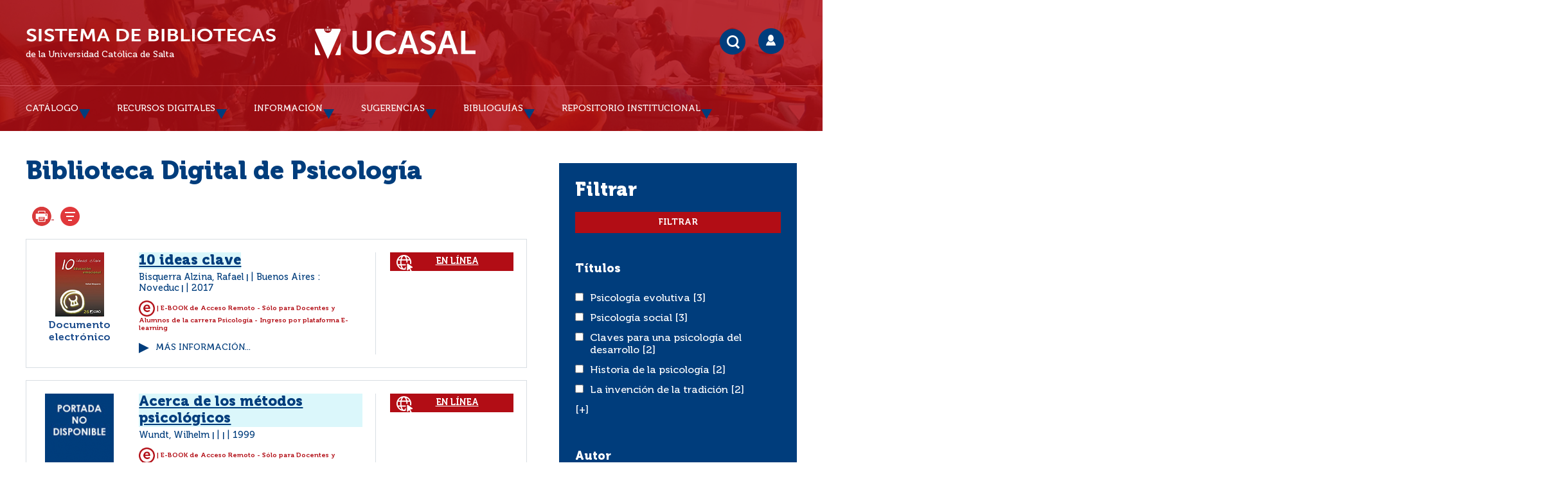

--- FILE ---
content_type: text/html; charset=iso-8859-1
request_url: https://bibliotecas.ucasal.edu.ar/opac_css/index.php?lvl=etagere_see&id=9&page=1&nbr_lignes=198&nb_per_page_custom=50
body_size: 216678
content:
<!DOCTYPE html>
<html><head><meta http-equiv="Content-Type" content="charset=iso-8859-1">


    
			<meta charset="iso-8859-1">
			<meta name="author" content="Sistema de Bibliotecas (UCASAL) Universidad Católica de Salta">
					
			<meta name="keywords" content="Sistema de Bibliotecas UCASAL, Repositorio Institucional UCASAL, Biblioteca UCASAL">
			<meta name="description" content="Catálogo y Repositorio Institucional UCASAL Universidad Católica de Salta"><meta name="robots" content="all">
			<!--IE et son enfer de compatibilit&eacute;-->
			<meta http-equiv="X-UA-Compatible" content="IE=Edge">
			<meta name="viewport" content="width=device-width, initial-scale=1, maximum-scale=1">
	<!--IE et son enfer de compatibilit&eacute;-->
	<meta http-equiv="X-UA-Compatible" content="IE=Edge">
	<meta name="viewport" content="width=device-width, initial-scale=1, maximum-scale=1">		
	<title>UCASAL-Sistema de Bibliotecas - Catálogo en línea y Repositorio Institucional </title>
	<script type="text/javascript" src="./styles/common/toolkits/jquery/versions/jquery-2.2.4.min.js"></script>
	<script type="text/javascript" src="./styles/common/toolkits/jquery/components/jquery.mobile.custom.min.js"></script>
	<script type="text/javascript" src="./styles/common/toolkits/uikit/js/uikit.min.js"></script>
	<link rel="stylesheet" type="text/css" href="./styles/common/toolkits/uikit/css/uikit.min.css">
	<script type="text/javascript" src="./styles/common/toolkits/uikit/js/components/init-responsive.min.js"></script>
	<link rel="stylesheet" type="text/css" href="./styles/common/toolkits/uikit/css/components/init-responsive.min.css">
	<script type="text/javascript" src="./styles/common/toolkits/uikit/js/components/search-box-tgle-clpse.min.js"></script>
	<script type="text/javascript" src="./styles/common/toolkits/uikit/js/components/set-grid-main-uncolored.min.js"></script>
	<link rel="stylesheet" type="text/css" href="./styles/common/toolkits/uikit/css/components/set-grid-main-uncolored.min.css">
	<script type="text/javascript" src="./styles/common/toolkits/uikit/js/components/touch-user-box-tgle.min.js"></script>
	<link rel="stylesheet" type="text/css" href="./styles/common/toolkits/uikit/css/components/touch-user-box-tgle.min.css">
	<link rel="alternate" type="application/rss+xml" title="Año 2010 - RIUCASAL" href="https://bibliotecas.ucasal.edu.ar/opac_css/rss.php?id=6"><link rel="alternate" type="application/rss+xml" title="Año 2011 - RIUCASAL" href="https://bibliotecas.ucasal.edu.ar/opac_css/rss.php?id=7"><link rel="alternate" type="application/rss+xml" title="Año 2012 - RIUCASAL" href="https://bibliotecas.ucasal.edu.ar/opac_css/rss.php?id=8"><link rel="alternate" type="application/rss+xml" title="Año 2013 - RIUCASAL" href="https://bibliotecas.ucasal.edu.ar/opac_css/rss.php?id=9"><link rel="alternate" type="application/rss+xml" title="Año 2014 - RIUCASAL" href="https://bibliotecas.ucasal.edu.ar/opac_css/rss.php?id=10"><link rel="alternate" type="application/rss+xml" title="Año 2015 - RIUCASAL" href="https://bibliotecas.ucasal.edu.ar/opac_css/rss.php?id=11"><link rel="alternate" type="application/rss+xml" title="Año 2016 - RIUCASAL" href="https://bibliotecas.ucasal.edu.ar/opac_css/rss.php?id=12"><link rel="alternate" type="application/rss+xml" title="Año 2017 - RIUCASAL" href="https://bibliotecas.ucasal.edu.ar/opac_css/rss.php?id=13"><link rel="alternate" type="application/rss+xml" title="Repositorio Institucional Universidad Católica de Salta" href="https://bibliotecas.ucasal.edu.ar/opac_css/rss.php?id=5">
	<!-- Inclusion JQuery pour uikit --><!--[if (!IE)|(gt IE 8)]><!-->
				<script type="text/javascript" src="./styles/common/toolkits/jquery/versions/jquery-2.1.1.min.js"></script>
				<!--<![endif]-->
				
				<!--[if lte IE 8]>
				  <script type='text/javascript' src='./styles/common/toolkits/jquery/components/jquery-1.9.1.min.js'></script>
				<![endif]--><script type="text/javascript" src="./styles/common/toolkits/jquery/components/jquery.bxsliderv4.min.js"></script><script type="text/javascript" src="./styles/common/toolkits/jquery/components/jquery.mobile.custom.min.js"></script>
<link rel="stylesheet" type="text/css" href="./styles/common/animation_display.css?1615840338">
<link rel="stylesheet" type="text/css" href="./styles/common/common.css?1716833030">
<link rel="stylesheet" type="text/css" href="./styles/common/contrib.css?1673291018">
<link rel="stylesheet" type="text/css" href="./styles/common/dGrowl.css?1657634134">
<link rel="stylesheet" type="text/css" href="./styles/common/font-awesome.css?1478608024">
<link rel="stylesheet" type="text/css" href="./styles/common/open-sans.css?1479327386">
<link rel="stylesheet" type="text/css" href="./styles/common/pagination.css?1532031720">
<link rel="stylesheet" type="text/css" href="./styles/common/record_display.css?1540579364">
<link rel="stylesheet" type="text/css" href="./styles/common/visionneuse.css?1646678038">
<link rel="stylesheet" type="text/css" href="./styles/ucasalz/1-grid.css?1591311150">
<link rel="stylesheet" type="text/css" href="./styles/ucasalz/2-base.css?1659734476">
<link rel="stylesheet" type="text/css" href="./styles/ucasalz/calendar.css?1656708976">
<link rel="stylesheet" type="text/css" href="./styles/ucasalz/cucasal.css?1734470238">
<link rel="stylesheet" type="text/css" href="./styles/ucasalz/font.css?1724779936">
<link rel="stylesheet" type="text/css" href="./styles/ucasalz/fontAcontent.css?1657131958">
<link rel="stylesheet" type="text/css" href="./styles/ucasalz/responsive.css?1723139410"><script type="text/javascript">var opac_style= 'ucasalz';</script>
	<!-- css_authentication -->	<link rel="SHORTCUT ICON" href="https://bibliotecas.ucasal.edu.ar/images/favicon.ico">
	<script type="text/javascript" src="includes/javascript/drag_n_drop.js"></script>
	<script type="text/javascript" src="includes/javascript/handle_drop.js"></script>
	<script type="text/javascript" src="includes/javascript/popup.js"></script>
	<script type="text/javascript" src="https://ajax.googleapis.com/ajax/libs/jquery/1.10.2/jquery.min.js"></script>
	<link rel="stylesheet" type="text/css" href="includes/javascript/lightcase/src/css/lightcase.css">   
	<script type="text/javascript" src="includes/javascript/lightcase/src/js/lightcase.js"></script>
	<script type="text/javascript" src="includes/javascript/jquery.lazy-master/jquery.lazy.min.js"></script>
	<script type="text/javascript" src="includes/javascript/loadingoverlay.min.js"></script>
    <script type="text/javascript" src="includes/javascript/ajax_p.js"></script>
	<link href="https://cdn.jsdelivr.net/npm/@sweetalert2/theme-default/default.css" rel="stylesheet">
	<script src="https://cdn.jsdelivr.net/npm/sweetalert2@11/dist/sweetalert2.min.js"></script>	
	<style type="text/css">
		#pmbopac{
			display: none;
		}
	</style>	
	<script type="text/javascript">
	$(function(){
		// Show document body!
		$('body').show();
		// Progress bar
		var loadingTime = 3000;
		$.LoadingOverlay('show', {
			image           : '',
			fontawesomeColor : '#FFFFFF',
		    text  : 'Cargando portal...',
			textColor  : '#FFFFFF',			
			progress        : true,
			progressSpeed   : loadingTime,
			fade            : [0, 250], 
			progressColor 	: '#003d7c',
			background      : 'rgba(178, 13, 21, 1)',
		});
		$.LoadingOverlay('progress', 100);
		setTimeout(function(){
			$.LoadingOverlay('hide');
		}, loadingTime);
	 });	
	</script>
	<script type="text/javascript">
	$(window).load(function() {
		 $.LoadingOverlay('hide');
	});
	</script>	
	<script type="text/javascript">
			// Fonction a utiliser pour l'encodage des URLs en javascript
			function encode_URL(data){
				var docCharSet = document.characterSet ? document.characterSet : document.charset;
				if(docCharSet == "UTF-8"){
	    			return encodeURIComponent(data);
	    		}else{
	    			return escape(data);
	    		}
	    	}
	    </script>
	<script type="text/javascript">
	  	if (!document.getElementsByClassName){ // pour ie
			document.getElementsByClassName = 
			function(nom_class){
				var items=new Array();
				var count=0;
				for (var i=0; i<document.getElementsByTagName('*').length; i++) {  
					if (document.getElementsByTagName('*').item(i).className == nom_class) {
						items[count++] = document.getElementsByTagName('*').item(i); 
				    }
				 }
				return items;
			 }
		}
	</script>
	<link rel="stylesheet" href="https://unpkg.com/accordion-js@3.3.2/dist/accordion.min.css">
	<script type="text/javascript" src="includes/javascript/accordion.min.js"></script> 	

		<link rel="stylesheet" type="text/css" href="./includes/javascript/dojo/dijit/themes/tundra/tundra.css">
		<script type="text/javascript">
			var dojoConfig = {
				parseOnLoad: true,
				locale: 'es-es',
				isDebug: false,
				usePlainJson: true,
				packages: [{
						name: 'pmbBase',
						location:'../../../..'
					},{
						name: 'd3',
						location:'../../d3'
					}],
				deps: ['apps/pmb/MessagesStore', 'dgrowl/dGrowl', 'dojo/ready', 'apps/pmb/ImagesStore'],
				callback:function(MessagesStore, dGrowl, ready, ImagesStore){
					window.pmbDojo = {};
					pmbDojo.messages = new MessagesStore({url:'./ajax.php?module=ajax&categ=messages', directInit:false});
					pmbDojo.images = new ImagesStore({url:'./ajax.php?module=ajax&categ=images', directInit:false});
					ready(function(){
						new dGrowl({'channels':[{'name':'info','pos':2},{'name':'error', 'pos':1}]});
					});
						
				},
			};
		</script>
		<script type="text/javascript" src="./includes/javascript/dojo/dojo/dojo.js"></script>
		<script type="text/javascript">
		dojo.addOnLoad(function () {
			// Ajout du theme Dojo
			dojo.addClass(dojo.body(),'tundra');
		})
		</script>
		<script type="text/javascript">
	var pmb_img_patience = './images/patience.gif';
</script><script type="text/javascript">
			var opac_show_social_network =0;
		</script>
	<script type="text/javascript" src="./visionneuse/javascript/visionneuse.js"></script>
	<script type="text/javascript" src="./includes/javascript/http_request.js"></script>
<link rel="stylesheet" href="../chat/styles/chats/default/iframe.css">
<script type="text/javascript" src="includes/javascript/dudialog/src/messagebox.js"></script>
<link rel="stylesheet" href="includes/javascript/dudialog/src/messagebox.css">
<script type="text/javascript">
function chat_block() {
		document.getElementById('mibew-chat-frame-toggle-607f41dfa37f72e6').style.display = 'block';
    }
function chat_block_m(x) {
	var x;
	if(x=='submit'){
		document.getElementById('mibew-chat-frame-toggle-607f41dfa37f72e6').style.display = 'block';
	}
    }	
</script>

	
<script>
				dojo.addOnLoad(function (){
					//on balance un evenement pour les initialiser les modules si besoin...
					dojo.publish('init',['cms_dojo_init',{}]);
				});
			</script>

		<script type="text/javascript">
			function cms_module_search_166_change_dest() {
				var page = 0;
                var universe = 0;
                var default_segment = 0;
                if(document.forms['cms_module_search_166_searchbox'].dest) {
    				var dests = document.forms['cms_module_search_166_searchbox'].dest;
    				for(var i = 0; i < dests.length; i++){
    					if(dests[i].checked || dests[i].selected ){
    						page = dests[i].getAttribute('page');
                            universe = dests[i].getAttribute('universe');
                            default_segment = dests[i].getAttribute('default_segment');
    						break;
    					}
    				}
                }
                if(universe > 0){
                    if(default_segment > 0){
                        document.forms['cms_module_search_166_searchbox'].action = './index.php?lvl=search_segment&action=segment_results&id='+default_segment;
                    } else {
                        document.forms['cms_module_search_166_searchbox'].action = './index.php?lvl=search_universe&id='+universe;   
                    }  
                } else if(page>0){
					document.forms['cms_module_search_166_searchbox'].action = './index.php?lvl=cmspage&pageid='+page;
				}
                if (page.toString().indexOf('view_') != -1) {
					var view_id = page.substr(5);
				    document.forms['cms_module_search_166_searchbox'].action += '&opac_view='+view_id;
                }
			}
			function cms_module_search_166_pasar(){
				var repo_s=cms_module_search_166_searchbox.repo_s.value;
				//var repo_s=document.getElementById('repo_s').value;
				if(repo_s=='T'){
                    cms_module_search_166_searchbox.field_0_f_42.value=cms_module_search_166_searchbox.user_query.value;
					if(cms_module_search_166_searchbox.user_query.value==''){
						cms_module_search_166_searchbox.field_0_f_42.value='*';
					}	
				}else if(repo_s=='G'){
				    cms_module_search_166_searchbox.field_0_f_42.value=cms_module_search_166_searchbox.user_query.value;
										if(cms_module_search_166_searchbox.user_query.value==''){
						cms_module_search_166_searchbox.field_0_f_42.value='*';
					}
					if(cms_module_search_166_typ_doc.value==1){
						cms_module_search_166_searchbox.inter_1_f_19.value='or';
					}else if(cms_module_search_166_typ_doc.value==2){
                        cms_module_search_166_searchbox.inter_1_f_19.value='and';						
						cms_module_search_166_searchbox.field_1_f_19_1.value=1;
						cms_module_search_166_searchbox.field_1_f_19_2.value=4;
					}else if(cms_module_search_166_typ_doc.value==3){
                        cms_module_search_166_searchbox.inter_1_f_19.value='and';					
						cms_module_search_166_searchbox.field_1_f_19_1.value=18;					
					}else if(cms_module_search_166_typ_doc.value==4){
                        cms_module_search_166_searchbox.inter_1_f_19.value='and';						
						cms_module_search_166_searchbox.field_1_f_19_1.value=20;					
					}
				}
			}
			function cms_module_search_166_delete(){
				const inputId = document.getElementById('cms_module_search_166_user_query_lib');
				inputId.value = '';
			}
			function deletedia(){
				const inputId = document.getElementById('cms_module_search_166_user_query_libd');
				inputId.value = inputId.value.normalize('NFD').replace(/[\u0300-\u036f]/g,'');
			}				
		</script>

</head><body onload="window.defaultStatus='PMB: Acceso público';" id="pmbopac">
		<script type="text/javascript">
		function findNoticeElement(id){
			var ul=null;
			//cas des notices classiques
			var domNotice = document.getElementById('el'+id+'Child');
			//notice_display
			if(!domNotice) domNotice = document.getElementById('notice');
			if(domNotice){
				var uls = domNotice.getElementsByTagName('ul');
				for (var i=0 ; i<uls.length ; i++){
					if(uls[i].getAttribute('id') == 'onglets_isbd_public'+id){
						var ul = uls[i];
						break;
					}
				}
			} else{
				var li = document.getElementById('onglet_isbd'+id);
				if(!li) var li = document.getElementById('onglet_public'+id);
				if(!li) var li = document.getElementById('onglet_detail'+id);
				if(li) var ul = li.parentNode;
			}
			return ul;
		}
		function show_what(quoi, id) {
			switch(quoi){
				case 'EXPL_LOC' :
					document.getElementById('div_expl_loc' + id).style.display = 'block';
					document.getElementById('div_expl' + id).style.display = 'none';
					document.getElementById('onglet_expl' + id).className = 'isbd_public_inactive';
					document.getElementById('onglet_expl_loc' + id).className = 'isbd_public_active';
					break;
				case 'EXPL' :
					document.getElementById('div_expl_loc' + id).style.display = 'none';
					document.getElementById('div_expl' + id).style.display = 'block';
					document.getElementById('onglet_expl' + id).className = 'isbd_public_active';
					document.getElementById('onglet_expl_loc' + id).className = 'isbd_public_inactive';
					break;
				default :
					quoi= quoi.toLowerCase();
					var ul = findNoticeElement(id);
					if (ul) {
						var items  = ul.getElementsByTagName('li');
						for (var i=0 ; i<items.length ; i++){
							if(items[i].getAttribute('id')){
								if(items[i].getAttribute('id') == 'onglet_'+quoi+id){
									items[i].className = 'isbd_public_active';
									document.getElementById('div_'+quoi+id).style.display = 'block';
								}else{
									if(items[i].className != 'onglet_tags' && items[i].className != 'onglet_avis' && items[i].className != 'onglet_sugg' && items[i].className != 'onglet_basket' && items[i].className != 'onglet_liste_lecture'){
										items[i].className = 'isbd_public_inactive';
										document.getElementById(items[i].getAttribute('id').replace('onglet','div')).style.display = 'none';
									}
								}
							}
						}
					}
					break;
			}
		}
		</script>
	<script type="text/javascript" src="./includes/javascript/tablist_ajax.js"></script>
<script type="text/javascript" src="./includes/javascript/tablist.js"></script>
<script type="text/javascript" src="./includes/javascript/misc.js"></script>
	<div id="att" style="z-Index:1000"></div>
	<div id="container"><div id="main" style="position: static; left: 0px; top: 0px;" fixed="yes"><div id="main_header"><div id="entete">   
    <style>
        #intro {
            max-width: 1200px;
            margin: 0 auto;
        }
        #accessibility {
            display:none;
        }
    </style>
</div>
<script>
$(document).ready(function () {
$('#post_adress').remove();
});
</script></div><div id="main_hors_footer" style="visibility: visible; display: block;">
						

<script type="text/javascript" src="./includes/javascript/auth_popup.js"></script>	
<script type="text/javascript" src="./includes/javascript/pnb.js"></script><div id="cms_module_htmlcode_176" class="cms_module_htmlcode cms_module" style="visibility: visible; display: block;"><style>
    .mode_selector_list {
        display: none;
    }
</style>
<script>
    $(document).ready(function () {
        $("#bandeau").removeClass("uk-width-large-1-4 uk-width-medium-1-3 uk-width-small-1-1 ready is-on-left-side uk-grid-margin");
        $("#bandeau").addClass("uk-width-large-1-4 uk-width-medium-1-3 uk-width-small-1-1 ready is-on-right-side uk-grid-margin");
    }
    ); 
</script></div><div id="cms_module_htmlcode_173" class="cms_module_htmlcode cms_module" style="visibility: visible; display: block;"><script>
    $(document).ready(function () {
        // $("#intro").insertBefore($("#main"));
        $("#entete").insertBefore($("#container"));
        $("#entete").append($("#intro"));
        $("#aut_details").insertBefore($("#navbar"));
    }
    );
</script></div><div id="navigator" fixed="yes">
<table style="width:100%"><tr><td class="navig_actions_first_screen"><a href="./index.php?lvl=index" class="navig_etageres"><span>Volver a la pantalla de inicio %s...</span></a></td>
</tr></table></div><div id="aut_details">
<h3><span>Biblioteca Digital de Psicología</span></h3>
<div id="aut_details_container">
<div id="aut_details_liste">
<div id="resultatrech_liste"><span class="espaceResultSearch"> </span><span class="printEtagere">
				<a href="#" onclick="openPopUp('./print.php?lvl=etagere&amp;id_etagere=9','print'); w.focus(); return false;" title="Imprimer...">
					<img src="./images/print.gif" border="0" class="align_bottom" alt="Imprimer...">
				</a>
			</span><span class="espaceResultSearch"> </span><form name="mc_values" action="./index.php?lvl=more_results" style="display:none" method="post">
<input type="hidden" name="search[]" value="s_4"><input type="hidden" name="inter_0_s_4" value=""><input type="hidden" name="op_0_s_4" value="EQ"><input type="hidden" name="field_0_s_4[]" value='a:2:{s:17:"serialized_search";s:198:"a:2:{s:6:"SEARCH";a:1:{i:0;s:4:"f_14";}i:0;a:7:{s:6:"SEARCH";s:4:"f_14";s:2:"OP";s:2:"EQ";s:5:"FIELD";a:1:{i:0;s:1:"9";}s:6:"FIELD1";s:0:"";s:5:"INTER";N;s:8:"FIELDVAR";a:0:{}s:8:"FIELDLIB";a:0:{}}}";s:11:"search_type";s:20:"search_simple_fields";}'><input type="hidden" name="page" value="1">
			<input type="hidden" name="nb_per_page_custom" value="50">
<input type="hidden" name="csrf_token" value="7ccb11446d696059b5ed125a63bac77e67e59802"></form><span class="espaceResultSearch">  </span><span class="affiner_recherche"><a href="./index.php?search_type_asked=extended_search&amp;mode_aff=aff_module" title="Refinar búsqueda">Refinar búsqueda</a></span><blockquote>
<ul class="mode_selector_list"><li class="mode_selector" onclick="switch_mode(0)" title="Por defecto">
                          <img src="./styles/common/images/record_mode_default.png" alt="Por defecto">
                      </li><li class="mode_selector_selected" onclick="switch_mode(1)" title="tplucasal" _selected>
                              <img src="./styles/common/images/tpl.png" alt="tplucasal">
                          </li></ul>
		<script type="text/javascript">
			function switch_mode(id_mode){
				
				var formName='';
				
				for(var iForm in document.forms){
					
					if(document.forms[iForm].nodeName=='FORM'){
						var replace = false;
						for(var iInput in document.forms[iForm].children){
							if(document.forms[iForm].children[iInput].name=='user_current_mode'){
								document.forms[iForm].children[iInput].value=id_mode;
								replace=true;
							}
						}
						
						if(!replace){
							var user_current_mode='';
						
							user_current_mode=document.createElement('input');
							user_current_mode.setAttribute('name','user_current_mode');
							user_current_mode.setAttribute('value',id_mode);
							user_current_mode.setAttribute('type','hidden');
											
							try{
							 	document.forms[iForm].appendChild(user_current_mode);
							}catch(e){
								
							}
						}
						
						if(document.forms[iForm].name=='form_values'){
							formName='form_values';
						}
						
						if(!formName && document.forms[iForm].name=='form'){
							formName='form';
						}
					}
				}
				
				document.getElementsByName(formName)[0].submit();
				
			}
		</script>
		<div class="row"><div class="aff_notice_template_notice">
				<div class="parentNotCourte uk-clearfix">
					<div class="vignetteimgNot">
					<!-- Vignette de la notice -->						
					<div class="vignetteDocNot">
                    <img class="lazy" data-src="https://bibliotecas.ucasal.edu.ar/opac_css/thumbnail.php?type=1&amp;id=62232">
					</div>												
					<p class="typeDoc_notCourte">
					Documento electrónico
					</p>
					</div>
					<div class="notice_corps">			
					<div class="descr_notice_corps">
					<div class="title_notCourte">		
					<h3>
					<span class="tit1_notCourte"><span class="text_search0"><a href="https://bibliotecas.ucasal.edu.ar/opac_css/index.php?lvl=notice_display&amp;id=62232" title="Ver más detalles">10 ideas clave</a></span>
					</span></h3>						
					</div>
					<div class="infoCompl_notCourte">
					<span class="auteur_notCourte">
					Bisquerra Alzina, Rafael  
					</span>
					| 
					<span class="editeur_notCourte">Buenos Aires : Noveduc</span>
					| 									
					<span class="annee_notCourte">2017</span>
					</div>										
					</div>									
					<!-- Plus d'informations -->
					<div style="font-size: 0.8em;color: #b20d15;"><div style="font-size: 0.8em;color: #b20d15;"><b><img src="./styles/ucasalz/images/docele.png" style="width:25px;"> | E-BOOK de Acceso Remoto - Sólo para Docentes y Alumnos de la carrera Psicología - Ingreso por plataforma E-learning</b></div></div>		
					<div class="plusN">
					<a href="https://bibliotecas.ucasal.edu.ar/opac_css/index.php?lvl=notice_display&amp;id=62232" title="Ver más detalles">Más información...</a>
					</div>
					</div>
					<div class="panier_avis_notCourte">
					<!-- Documents numeriques -->
					<div id="des" style="background: #b20d15;"><div style='text-decoration: none;font-weight: 700;color: #FFFF;font-size: 90%;background-image: url("./styles/ucasalz/images/enlinea.png");background-repeat: no-repeat;background-position: 10px 4px;padding: 6px 0px 6px 0px;transition: all 0.5s;text-align: center;'>
						    <a target="_blank" href="https://artes-y-ciencias.campusvirtual.ucasal.edu.ar/course/view.php?id=67" style="color: #FFFF;!important">EN LÍNEA</a>
				</div></div>
					</div>
					<div class="clear ui-empty-item"></div>
					<div class="clear ui-empty-item"></div>
					<div class="clear ui-empty-item"></div>
				</div>
				    
				<span class="Z3988" title="ctx_ver=Z39.88-2004&amp;rft_val_fmt=info%3Aofi%2Ffmt%3Akev%3Amtx%3Abook&amp;rft.genre=book&amp;rft.btitle=10%20ideas%20clave&amp;rft.title=10%20ideas%20clave%20%3A%20Educaci%C3%B3n%20emocional&amp;rft.tpages=p.%2017-39%20%3B%2055-69%20%3B%2070-95%20%3B%2097-109%20%3B%20111-129&amp;rft.date=2017&amp;rft_id=https%3A%2F%2Fartes-y-ciencias.campusvirtual.ucasal.edu.ar%2Fcourse%2Fview.php%3Fid%3D67&amp;rft.pub=Noveduc&amp;rft.place=Buenos%20Aires&amp;rft.au=Rafael%20Bisquerra%20Alzina&amp;rft.aulast=Bisquerra%20Alzina&amp;rft.aufirst=Rafael"></span></div> <div class="aff_notice_template_notice">
				<div class="parentNotCourte uk-clearfix">
					<div class="vignetteimgNot">
					<!-- Vignette de la notice -->						
					<div class="vignetteDocNot">
                    <img class="lazy" data-src="https://bibliotecas.ucasal.edu.ar/opac_css/thumbnail.php?type=1&amp;id=48690">
					</div>												
					<p class="typeDoc_notCourte">
					Documento electrónico
					</p>
					</div>
					<div class="notice_corps">			
					<div class="descr_notice_corps">
					<div class="title_notCourte">		
					<h3>
					<span class="tit1_notCourte"><span class="text_search0"><a href="https://bibliotecas.ucasal.edu.ar/opac_css/index.php?lvl=notice_display&amp;id=48690" title="Ver más detalles">Acerca de los métodos psicológicos</a></span>
					</span></h3>						
					</div>
					<div class="infoCompl_notCourte">
					<span class="auteur_notCourte">
					Wundt, Wilhelm  
					</span>
					| 
					<span class="editeur_notCourte"></span>
					| 									
					<span class="annee_notCourte">1999</span>
					</div>										
					</div>									
					<!-- Plus d'informations -->
					<div style="font-size: 0.8em;color: #b20d15;"><div style="font-size: 0.8em;color: #b20d15;"><b><img src="./styles/ucasalz/images/docele.png" style="width:25px;"> | E-BOOK de Acceso Remoto - Sólo para Docentes y Alumnos de la carrera Psicología - Ingreso por plataforma E-learning</b></div></div>		
					<div class="plusN">
					<a href="https://bibliotecas.ucasal.edu.ar/opac_css/index.php?lvl=notice_display&amp;id=48690" title="Ver más detalles">Más información...</a>
					</div>
					</div>
					<div class="panier_avis_notCourte">
					<!-- Documents numeriques -->
					<div id="des" style="background: #b20d15;"><div style='text-decoration: none;font-weight: 700;color: #FFFF;font-size: 90%;background-image: url("./styles/ucasalz/images/enlinea.png");background-repeat: no-repeat;background-position: 10px 4px;padding: 6px 0px 6px 0px;transition: all 0.5s;text-align: center;'>
						    <a target="_blank" href="https://artes-y-ciencias.campusvirtual.ucasal.edu.ar/course/view.php?id=67" style="color: #FFFF;!important">EN LÍNEA</a>
				</div></div>
					</div>
					<div class="clear ui-empty-item"></div>
					<div class="clear ui-empty-item"></div>
					<div class="clear ui-empty-item"></div>
				</div>
				    
				<span class="Z3988" title="ctx_ver=Z39.88-2004&amp;rft_val_fmt=info%3Aofi%2Ffmt%3Akev%3Amtx%3Abook&amp;rft.genre=book&amp;rft.btitle=Acerca%20de%20los%20m%C3%A9todos%20psicol%C3%B3gicos&amp;rft.title=Acerca%20de%20los%20m%C3%A9todos%20psicol%C3%B3gicos&amp;rft.tpages=p.%20111-136&amp;rft.date=1999&amp;rft_id=https%3A%2F%2Fartes-y-ciencias.campusvirtual.ucasal.edu.ar%2Fcourse%2Fview.php%3Fid%3D67&amp;rft.au=Wilhelm%20Wundt&amp;rft.aulast=Wundt&amp;rft.aufirst=Wilhelm"></span></div> <div class="aff_notice_template_notice">
				<div class="parentNotCourte uk-clearfix">
					<div class="vignetteimgNot">
					<!-- Vignette de la notice -->						
					<div class="vignetteDocNot">
                    <img class="lazy" data-src="https://bibliotecas.ucasal.edu.ar/opac_css/thumbnail.php?type=1&amp;id=48713">
					</div>												
					<p class="typeDoc_notCourte">
					Documento electrónico
					</p>
					</div>
					<div class="notice_corps">			
					<div class="descr_notice_corps">
					<div class="title_notCourte">		
					<h3>
					<span class="tit1_notCourte"><span class="text_search0"><a href="https://bibliotecas.ucasal.edu.ar/opac_css/index.php?lvl=notice_display&amp;id=48713" title="Ver más detalles">Actos de significado</a></span>
					</span></h3>						
					</div>
					<div class="infoCompl_notCourte">
					<span class="auteur_notCourte">
					Bruner, Jerome S. Gómez Crespo, Juan Carlos ; Linaza, José Luis 
					</span>
					| 
					<span class="editeur_notCourte">Madrid : Alianza</span>
					| 									
					<span class="annee_notCourte">1991</span>
					</div>										
					</div>									
					<!-- Plus d'informations -->
					<div style="font-size: 0.8em;color: #b20d15;"><div style="font-size: 0.8em;color: #b20d15;"><b><img src="./styles/ucasalz/images/docele.png" style="width:25px;"> | E-BOOK de Acceso Remoto - Sólo para Docentes y Alumnos de la carrera Psicología - Ingreso por plataforma E-learning</b></div></div>		
					<div class="plusN">
					<a href="https://bibliotecas.ucasal.edu.ar/opac_css/index.php?lvl=notice_display&amp;id=48713" title="Ver más detalles">Más información...</a>
					</div>
					</div>
					<div class="panier_avis_notCourte">
					<!-- Documents numeriques -->
					<div id="des" style="background: #b20d15;"><div style='text-decoration: none;font-weight: 700;color: #FFFF;font-size: 90%;background-image: url("./styles/ucasalz/images/enlinea.png");background-repeat: no-repeat;background-position: 10px 4px;padding: 6px 0px 6px 0px;transition: all 0.5s;text-align: center;'>
						    <a target="_blank" href="https://artes-y-ciencias.campusvirtual.ucasal.edu.ar/course/view.php?id=67" style="color: #FFFF;!important">EN LÍNEA</a>
				</div></div>
					</div>
					<div class="clear ui-empty-item"></div>
					<div class="clear ui-empty-item"></div>
					<div class="clear ui-empty-item"></div>
				</div>
				    
				<span class="Z3988" title="ctx_ver=Z39.88-2004&amp;rft_val_fmt=info%3Aofi%2Ffmt%3Akev%3Amtx%3Abook&amp;rft.genre=book&amp;rft.btitle=Actos%20de%20significado&amp;rft.title=Actos%20de%20significado%20%3A%20M%C3%A1s%20all%C3%A1%20de%20la%20revoluci%C3%B3n%20cognitiva&amp;rft.tpages=p.%2075-99&amp;rft.date=1991&amp;rft_id=https%3A%2F%2Fartes-y-ciencias.campusvirtual.ucasal.edu.ar%2Fcourse%2Fview.php%3Fid%3D67&amp;rft.pub=Alianza&amp;rft.place=Madrid&amp;rft.au=Jerome%20S.%20Bruner&amp;rft.au=Juan%20Carlos%20G%C3%B3mez%20Crespo&amp;rft.au=Jos%C3%A9%20Luis%20Linaza&amp;rft.aulast=Bruner&amp;rft.aufirst=Jerome%20S."></span></div> <div class="aff_notice_template_notice">
				<div class="parentNotCourte uk-clearfix">
					<div class="vignetteimgNot">
					<!-- Vignette de la notice -->						
					<div class="vignetteDocNot">
                    <img class="lazy" data-src="https://bibliotecas.ucasal.edu.ar/opac_css/thumbnail.php?type=1&amp;id=48394">
					</div>												
					<p class="typeDoc_notCourte">
					Documento electrónico
					</p>
					</div>
					<div class="notice_corps">			
					<div class="descr_notice_corps">
					<div class="title_notCourte">		
					<h3>
					<span class="tit1_notCourte"><span class="text_search0"><a href="https://bibliotecas.ucasal.edu.ar/opac_css/index.php?lvl=notice_display&amp;id=48394" title="Ver más detalles">Adultez</a></span>
					</span></h3>						
					</div>
					<div class="infoCompl_notCourte">
					<span class="auteur_notCourte">
					Cornachione Larrínaga, María A.  
					</span>
					| 
					<span class="editeur_notCourte">Córdoba : Brujas</span>
					| 									
					<span class="annee_notCourte">2011</span>
					</div>										
					</div>									
					<!-- Plus d'informations -->
					<div style="font-size: 0.8em;color: #b20d15;"><div style="font-size: 0.8em;color: #b20d15;"><b><img src="./styles/ucasalz/images/docele.png" style="width:25px;"> | E-BOOK de Acceso Remoto - Sólo para Docentes y Alumnos de la carrera Psicología - Ingreso por plataforma E-learning</b></div></div>		
					<div class="plusN">
					<a href="https://bibliotecas.ucasal.edu.ar/opac_css/index.php?lvl=notice_display&amp;id=48394" title="Ver más detalles">Más información...</a>
					</div>
					</div>
					<div class="panier_avis_notCourte">
					<!-- Documents numeriques -->
					<div id="des" style="background: #b20d15;"><div style='text-decoration: none;font-weight: 700;color: #FFFF;font-size: 90%;background-image: url("./styles/ucasalz/images/enlinea.png");background-repeat: no-repeat;background-position: 10px 4px;padding: 6px 0px 6px 0px;transition: all 0.5s;text-align: center;'>
						    <a target="_blank" href="https://artes-y-ciencias.campusvirtual.ucasal.edu.ar/course/view.php?id=67" style="color: #FFFF;!important">EN LÍNEA</a>
				</div></div>
					</div>
					<div class="clear ui-empty-item"></div>
					<div class="clear ui-empty-item"></div>
					<div class="clear ui-empty-item"></div>
				</div>
				    
				<span class="Z3988" title="ctx_ver=Z39.88-2004&amp;rft_val_fmt=info%3Aofi%2Ffmt%3Akev%3Amtx%3Abook&amp;rft.genre=book&amp;rft.btitle=Adultez&amp;rft.title=Adultez%20%3A%20Aspectos%20biol%C3%B3gicos%2C%20psicol%C3%B3gicos%20y%20sociales&amp;rft.isbn=978-987-591-023-2&amp;rft.tpages=p.%205-27%20%3B%20125-294&amp;rft.date=2011&amp;rft_id=https%3A%2F%2Fartes-y-ciencias.campusvirtual.ucasal.edu.ar%2Fcourse%2Fview.php%3Fid%3D67&amp;rft.pub=Brujas&amp;rft.place=C%C3%B3rdoba&amp;rft.au=Mar%C3%ADa%20A.%20Cornachione%20Larr%C3%ADnaga&amp;rft.aulast=Cornachione%20Larr%C3%ADnaga&amp;rft.aufirst=Mar%C3%ADa%20A."></span></div> <div class="aff_notice_template_notice">
				<div class="parentNotCourte uk-clearfix">
					<div class="vignetteimgNot">
					<!-- Vignette de la notice -->						
					<div class="vignetteDocNot">
                    <img class="lazy" data-src="https://bibliotecas.ucasal.edu.ar/opac_css/thumbnail.php?type=1&amp;id=62590">
					</div>												
					<p class="typeDoc_notCourte">
					Documento electrónico
					</p>
					</div>
					<div class="notice_corps">			
					<div class="descr_notice_corps">
					<div class="title_notCourte">		
					<h3>
					<span class="tit1_notCourte"><span class="text_search0"><a href="https://bibliotecas.ucasal.edu.ar/opac_css/index.php?lvl=notice_display&amp;id=62590" title="Ver más detalles">Algunos interrogantes sobre los procesos de refortalecimiento étnico identitario en comunidades guaraníes en el Valle de San Francisco, Jujuy</a></span>
					</span></h3>						
					</div>
					<div class="infoCompl_notCourte">
					<span class="auteur_notCourte">
					Rubinstein, María Ana  
					</span>
					| 
					<span class="editeur_notCourte">[S.l.] : [s.e.]</span>
					| 									
					<span class="annee_notCourte">[s.f.]</span>
					</div>										
					</div>									
					<!-- Plus d'informations -->
					<div style="font-size: 0.8em;color: #b20d15;"><div style="font-size: 0.8em;color: #b20d15;"><b><img src="./styles/ucasalz/images/docele.png" style="width:25px;"> | E-BOOK de Acceso Remoto - Sólo para Docentes y Alumnos de la carrera Psicología - Ingreso por plataforma E-learning</b></div></div>		
					<div class="plusN">
					<a href="https://bibliotecas.ucasal.edu.ar/opac_css/index.php?lvl=notice_display&amp;id=62590" title="Ver más detalles">Más información...</a>
					</div>
					</div>
					<div class="panier_avis_notCourte">
					<!-- Documents numeriques -->
					<div id="des" style="background: #b20d15;"><div style='text-decoration: none;font-weight: 700;color: #FFFF;font-size: 90%;background-image: url("./styles/ucasalz/images/enlinea.png");background-repeat: no-repeat;background-position: 10px 4px;padding: 6px 0px 6px 0px;transition: all 0.5s;text-align: center;'>
						    <a target="_blank" href="https://artes-y-ciencias.campusvirtual.ucasal.edu.ar/course/view.php?id=67" style="color: #FFFF;!important">EN LÍNEA</a>
				</div></div>
					</div>
					<div class="clear ui-empty-item"></div>
					<div class="clear ui-empty-item"></div>
					<div class="clear ui-empty-item"></div>
				</div>
				    
				<span class="Z3988" title="ctx_ver=Z39.88-2004&amp;rft_val_fmt=info%3Aofi%2Ffmt%3Akev%3Amtx%3Abook&amp;rft.genre=book&amp;rft.btitle=Algunos%20interrogantes%20sobre%20los%20procesos%20de%20refortalecimiento%20%C3%A9tnico%20identitario%20en%20comunidades%20guaran%C3%ADes%20en%20el%20Valle%20de%20San%20Francisco%2C%20Jujuy&amp;rft.title=Algunos%20interrogantes%20sobre%20los%20procesos%20de%20refortalecimiento%20%C3%A9tnico%20identitario%20en%20comunidades%20guaran%C3%ADes%20en%20el%20Valle%20de%20San%20Francisco%2C%20Jujuy&amp;rft.tpages=s.pag&amp;rft.date=%5Bs.f.%5D&amp;rft_id=https%3A%2F%2Fartes-y-ciencias.campusvirtual.ucasal.edu.ar%2Fcourse%2Fview.php%3Fid%3D67&amp;rft.pub=%5Bs.e.%5D&amp;rft.au=Mar%C3%ADa%20Ana%20Rubinstein&amp;rft.aulast=Rubinstein&amp;rft.aufirst=Mar%C3%ADa%20Ana"></span></div> <div class="aff_notice_template_notice">
				<div class="parentNotCourte uk-clearfix">
					<div class="vignetteimgNot">
					<!-- Vignette de la notice -->						
					<div class="vignetteDocNot">
                    <img class="lazy" data-src="https://bibliotecas.ucasal.edu.ar/opac_css/thumbnail.php?type=1&amp;id=48299">
					</div>												
					<p class="typeDoc_notCourte">
					Documento electrónico
					</p>
					</div>
					<div class="notice_corps">			
					<div class="descr_notice_corps">
					<div class="title_notCourte">		
					<h3>
					<span class="tit1_notCourte"><span class="text_search0"><a href="https://bibliotecas.ucasal.edu.ar/opac_css/index.php?lvl=notice_display&amp;id=48299" title="Ver más detalles">An Introduction to Comparative Psychology</a></span>
					</span></h3>						
					</div>
					<div class="infoCompl_notCourte">
					<span class="auteur_notCourte">
					Morgan, Conwy Lloyd  
					</span>
					| 
					<span class="editeur_notCourte">London : The Walter Scott Publishing</span>
					| 									
					<span class="annee_notCourte">1903</span>
					</div>										
					</div>									
					<!-- Plus d'informations -->
					<div style="font-size: 0.8em;color: #b20d15;"><div style="font-size: 0.8em;color: #b20d15;"><b><img src="./styles/ucasalz/images/docele.png" style="width:25px;"> | E-BOOK de Acceso Remoto - Sólo para Docentes y Alumnos de la carrera Psicología - Ingreso por plataforma E-learning</b></div></div>		
					<div class="plusN">
					<a href="https://bibliotecas.ucasal.edu.ar/opac_css/index.php?lvl=notice_display&amp;id=48299" title="Ver más detalles">Más información...</a>
					</div>
					</div>
					<div class="panier_avis_notCourte">
					<!-- Documents numeriques -->
					<div id="des" style="background: #b20d15;"><div style='text-decoration: none;font-weight: 700;color: #FFFF;font-size: 90%;background-image: url("./styles/ucasalz/images/enlinea.png");background-repeat: no-repeat;background-position: 10px 4px;padding: 6px 0px 6px 0px;transition: all 0.5s;text-align: center;'>
						    <a target="_blank" href="https://artes-y-ciencias.campusvirtual.ucasal.edu.ar/course/view.php?id=67" style="color: #FFFF;!important">EN LÍNEA</a>
				</div></div>
					</div>
					<div class="clear ui-empty-item"></div>
					<div class="clear ui-empty-item"></div>
					<div class="clear ui-empty-item"></div>
				</div>
				    
				<span class="Z3988" title="ctx_ver=Z39.88-2004&amp;rft_val_fmt=info%3Aofi%2Ffmt%3Akev%3Amtx%3Abook&amp;rft.genre=book&amp;rft.btitle=An%20Introduction%20to%20Comparative%20Psychology&amp;rft.title=An%20Introduction%20to%20Comparative%20Psychology&amp;rft.tpages=p.%20362-381&amp;rft.date=1903&amp;rft_id=https%3A%2F%2Fartes-y-ciencias.campusvirtual.ucasal.edu.ar%2Fcourse%2Fview.php%3Fid%3D67&amp;rft.pub=The%20Walter%20Scott%20Publishing&amp;rft.place=London&amp;rft.au=Conwy%20Lloyd%20Morgan&amp;rft.aulast=Morgan&amp;rft.aufirst=Conwy%20Lloyd"></span></div> <div class="aff_notice_template_notice">
				<div class="parentNotCourte uk-clearfix">
					<div class="vignetteimgNot">
					<!-- Vignette de la notice -->						
					<div class="vignetteDocNot">
                    <img class="lazy" data-src="https://bibliotecas.ucasal.edu.ar/opac_css/thumbnail.php?type=1&amp;id=51638">
					</div>												
					<p class="typeDoc_notCourte">
					Documento electrónico
					</p>
					</div>
					<div class="notice_corps">			
					<div class="descr_notice_corps">
					<div class="title_notCourte">		
					<h3>
					<span class="tit1_notCourte"><span class="text_search0"><a href="https://bibliotecas.ucasal.edu.ar/opac_css/index.php?lvl=notice_display&amp;id=51638" title="Ver más detalles">Anatomía y fisiología del sistema nervioso</a></span>
					</span></h3>						
					</div>
					<div class="infoCompl_notCourte">
					<span class="auteur_notCourte">
					Guyton, Arthur C.  
					</span>
					| 
					<span class="editeur_notCourte">Madrid : Editorial Médica Panamericana</span>
					| 									
					<span class="annee_notCourte">1997</span>
					</div>										
					</div>									
					<!-- Plus d'informations -->
					<div style="font-size: 0.8em;color: #b20d15;"><div style="font-size: 0.8em;color: #b20d15;"><b><img src="./styles/ucasalz/images/docele.png" style="width:25px;"> | E-BOOK de Acceso Remoto - Sólo para Docentes y Alumnos de la carrera Psicología - Ingreso por plataforma E-learning</b></div></div>		
					<div class="plusN">
					<a href="https://bibliotecas.ucasal.edu.ar/opac_css/index.php?lvl=notice_display&amp;id=51638" title="Ver más detalles">Más información...</a>
					</div>
					</div>
					<div class="panier_avis_notCourte">
					<!-- Documents numeriques -->
					<div id="des" style="background: #b20d15;"><div style='text-decoration: none;font-weight: 700;color: #FFFF;font-size: 90%;background-image: url("./styles/ucasalz/images/enlinea.png");background-repeat: no-repeat;background-position: 10px 4px;padding: 6px 0px 6px 0px;transition: all 0.5s;text-align: center;'>
						    <a target="_blank" href="https://artes-y-ciencias.campusvirtual.ucasal.edu.ar/course/view.php?id=67" style="color: #FFFF;!important">EN LÍNEA</a>
				</div></div>
					</div>
					<div class="clear ui-empty-item"></div>
					<div class="clear ui-empty-item"></div>
					<div class="clear ui-empty-item"></div>
				</div>
				    
				<span class="Z3988" title="ctx_ver=Z39.88-2004&amp;rft_val_fmt=info%3Aofi%2Ffmt%3Akev%3Amtx%3Abook&amp;rft.genre=book&amp;rft.btitle=Anatom%C3%ADa%20y%20fisiolog%C3%ADa%20del%20sistema%20nervioso&amp;rft.title=Anatom%C3%ADa%20y%20fisiolog%C3%ADa%20del%20sistema%20nervioso%20%3A%20Neurociencia%20b%C3%A1sica&amp;rft.isbn=978-84-7903-163-3&amp;rft.tpages=p.%2014-66%20%3B%2096-162%20%3B%20226-343&amp;rft.date=1997&amp;rft_id=https%3A%2F%2Fartes-y-ciencias.campusvirtual.ucasal.edu.ar%2Fcourse%2Fview.php%3Fid%3D67&amp;rft.pub=Editorial%20M%C3%A9dica%20Panamericana&amp;rft.place=Madrid&amp;rft.edition=2a.%20ed.&amp;rft.au=Arthur%20C.%20Guyton&amp;rft.aulast=Guyton&amp;rft.aufirst=Arthur%20C."></span></div> <div class="aff_notice_template_notice">
				<div class="parentNotCourte uk-clearfix">
					<div class="vignetteimgNot">
					<!-- Vignette de la notice -->						
					<div class="vignetteDocNot">
                    <img class="lazy" data-src="https://bibliotecas.ucasal.edu.ar/opac_css/thumbnail.php?type=1&amp;id=62582">
					</div>												
					<p class="typeDoc_notCourte">
					Documento electrónico
					</p>
					</div>
					<div class="notice_corps">			
					<div class="descr_notice_corps">
					<div class="title_notCourte">		
					<h3>
					<span class="tit1_notCourte"><span class="text_search0"><a href="https://bibliotecas.ucasal.edu.ar/opac_css/index.php?lvl=notice_display&amp;id=62582" title="Ver más detalles">Antropología</a></span>
					</span></h3>						
					</div>
					<div class="infoCompl_notCourte">
					<span class="auteur_notCourte">
					Kottak, Conrad Phillip  
					</span>
					| 
					<span class="editeur_notCourte">Madrid : McGraw-Hill</span>
					| 									
					<span class="annee_notCourte">[1999]</span>
					</div>										
					</div>									
					<!-- Plus d'informations -->
					<div style="font-size: 0.8em;color: #b20d15;"><div style="font-size: 0.8em;color: #b20d15;"><b><img src="./styles/ucasalz/images/docele.png" style="width:25px;"> | E-BOOK de Acceso Remoto - Sólo para Docentes y Alumnos de la carrera Psicología - Ingreso por plataforma E-learning</b></div></div>		
					<div class="plusN">
					<a href="https://bibliotecas.ucasal.edu.ar/opac_css/index.php?lvl=notice_display&amp;id=62582" title="Ver más detalles">Más información...</a>
					</div>
					</div>
					<div class="panier_avis_notCourte">
					<!-- Documents numeriques -->
					<div id="des" style="background: #b20d15;"><div style='text-decoration: none;font-weight: 700;color: #FFFF;font-size: 90%;background-image: url("./styles/ucasalz/images/enlinea.png");background-repeat: no-repeat;background-position: 10px 4px;padding: 6px 0px 6px 0px;transition: all 0.5s;text-align: center;'>
						    <a target="_blank" href="https://artes-y-ciencias.campusvirtual.ucasal.edu.ar/course/view.php?id=67" style="color: #FFFF;!important">EN LÍNEA</a>
				</div></div>
					</div>
					<div class="clear ui-empty-item"></div>
					<div class="clear ui-empty-item"></div>
					<div class="clear ui-empty-item"></div>
				</div>
				    
				<span class="Z3988" title="ctx_ver=Z39.88-2004&amp;rft_val_fmt=info%3Aofi%2Ffmt%3Akev%3Amtx%3Abook&amp;rft.genre=book&amp;rft.btitle=Antropolog%C3%ADa&amp;rft.title=Antropolog%C3%ADa%20%3A%20Una%20exploraci%C3%B3n%20de%20la%20diversidad%20humana%20con%20temas%20de%20la%20cultura%20hispana&amp;rft.tpages=p.%2018-31&amp;rft.date=%5B1999%5D&amp;rft_id=https%3A%2F%2Fartes-y-ciencias.campusvirtual.ucasal.edu.ar%2Fcourse%2Fview.php%3Fid%3D67&amp;rft.pub=McGraw-Hill&amp;rft.place=Madrid&amp;rft.au=Conrad%20Phillip%20Kottak&amp;rft.aulast=Kottak&amp;rft.aufirst=Conrad%20Phillip"></span></div> <div class="aff_notice_template_notice">
				<div class="parentNotCourte uk-clearfix">
					<div class="vignetteimgNot">
					<!-- Vignette de la notice -->						
					<div class="vignetteDocNot">
                    <img class="lazy" data-src="https://bibliotecas.ucasal.edu.ar/opac_css/thumbnail.php?type=1&amp;id=62583">
					</div>												
					<p class="typeDoc_notCourte">
					Documento electrónico
					</p>
					</div>
					<div class="notice_corps">			
					<div class="descr_notice_corps">
					<div class="title_notCourte">		
					<h3>
					<span class="tit1_notCourte"><span class="text_search0"><a href="https://bibliotecas.ucasal.edu.ar/opac_css/index.php?lvl=notice_display&amp;id=62583" title="Ver más detalles">Antropología cultural</a></span>
					</span></h3>						
					</div>
					<div class="infoCompl_notCourte">
					<span class="auteur_notCourte">
					Kottak, Conrad Phillip  
					</span>
					| 
					<span class="editeur_notCourte">Madrid : McGraw-Hill</span>
					| 									
					<span class="annee_notCourte">[2007]</span>
					</div>										
					</div>									
					<!-- Plus d'informations -->
					<div style="font-size: 0.8em;color: #b20d15;"><div style="font-size: 0.8em;color: #b20d15;"><b><img src="./styles/ucasalz/images/docele.png" style="width:25px;"> | E-BOOK de Acceso Remoto - Sólo para Docentes y Alumnos de la carrera Psicología - Ingreso por plataforma E-learning</b></div></div>		
					<div class="plusN">
					<a href="https://bibliotecas.ucasal.edu.ar/opac_css/index.php?lvl=notice_display&amp;id=62583" title="Ver más detalles">Más información...</a>
					</div>
					</div>
					<div class="panier_avis_notCourte">
					<!-- Documents numeriques -->
					<div id="des" style="background: #b20d15;"><div style='text-decoration: none;font-weight: 700;color: #FFFF;font-size: 90%;background-image: url("./styles/ucasalz/images/enlinea.png");background-repeat: no-repeat;background-position: 10px 4px;padding: 6px 0px 6px 0px;transition: all 0.5s;text-align: center;'>
						    <a target="_blank" href="https://artes-y-ciencias.campusvirtual.ucasal.edu.ar/course/view.php?id=67" style="color: #FFFF;!important">EN LÍNEA</a>
				</div></div>
					</div>
					<div class="clear ui-empty-item"></div>
					<div class="clear ui-empty-item"></div>
					<div class="clear ui-empty-item"></div>
				</div>
				    
				<span class="Z3988" title="ctx_ver=Z39.88-2004&amp;rft_val_fmt=info%3Aofi%2Ffmt%3Akev%3Amtx%3Abook&amp;rft.genre=book&amp;rft.btitle=Antropolog%C3%ADa%20cultural&amp;rft.title=Antropolog%C3%ADa%20cultural%20%3A%20Ap%C3%A9ndice&amp;rft.tpages=p.%20341-350&amp;rft.date=%5B2007%5D&amp;rft_id=https%3A%2F%2Fartes-y-ciencias.campusvirtual.ucasal.edu.ar%2Fcourse%2Fview.php%3Fid%3D67&amp;rft.pub=McGraw-Hill&amp;rft.place=Madrid&amp;rft.au=Conrad%20Phillip%20Kottak&amp;rft.aulast=Kottak&amp;rft.aufirst=Conrad%20Phillip"></span></div> <div class="aff_notice_template_notice">
				<div class="parentNotCourte uk-clearfix">
					<div class="vignetteimgNot">
					<!-- Vignette de la notice -->						
					<div class="vignetteDocNot">
                    <img class="lazy" data-src="https://bibliotecas.ucasal.edu.ar/opac_css/thumbnail.php?type=1&amp;id=62758">
					</div>												
					<p class="typeDoc_notCourte">
					Documento electrónico
					</p>
					</div>
					<div class="notice_corps">			
					<div class="descr_notice_corps">
					<div class="title_notCourte">		
					<h3>
					<span class="tit1_notCourte"><span class="text_search0"><a href="https://bibliotecas.ucasal.edu.ar/opac_css/index.php?lvl=notice_display&amp;id=62758" title="Ver más detalles">Antropología vial</a></span>
					</span></h3>						
					</div>
					<div class="infoCompl_notCourte">
					<span class="auteur_notCourte">
					Naranjo de Sarapura, Eleonora María Nogueira da Silva, María de Nazaré 
					</span>
					| 
					<span class="editeur_notCourte">Salta : Universidad Católica de Salta. Facultad de Artes y Ciencias</span>
					| 									
					<span class="annee_notCourte">[s.f.]</span>
					</div>										
					</div>									
					<!-- Plus d'informations -->
					<div style="font-size: 0.8em;color: #b20d15;"><div style="font-size: 0.8em;color: #b20d15;"><b><img src="./styles/ucasalz/images/docele.png" style="width:25px;"> | E-BOOK de Acceso Remoto - Sólo para Docentes y Alumnos de la carrera Psicología - Ingreso por plataforma E-learning</b></div></div>		
					<div class="plusN">
					<a href="https://bibliotecas.ucasal.edu.ar/opac_css/index.php?lvl=notice_display&amp;id=62758" title="Ver más detalles">Más información...</a>
					</div>
					</div>
					<div class="panier_avis_notCourte">
					<!-- Documents numeriques -->
					<div id="des" style="background: #b20d15;"><div style='text-decoration: none;font-weight: 700;color: #FFFF;font-size: 90%;background-image: url("./styles/ucasalz/images/enlinea.png");background-repeat: no-repeat;background-position: 10px 4px;padding: 6px 0px 6px 0px;transition: all 0.5s;text-align: center;'>
						    <a target="_blank" href="https://artes-y-ciencias.campusvirtual.ucasal.edu.ar/course/view.php?id=67" style="color: #FFFF;!important">EN LÍNEA</a>
				</div></div>
					</div>
					<div class="clear ui-empty-item"></div>
					<div class="clear ui-empty-item"></div>
					<div class="clear ui-empty-item"></div>
				</div>
				    
				<span class="Z3988" title="ctx_ver=Z39.88-2004&amp;rft_val_fmt=info%3Aofi%2Ffmt%3Akev%3Amtx%3Abook&amp;rft.genre=book&amp;rft.btitle=Antropolog%C3%ADa%20vial&amp;rft.title=Antropolog%C3%ADa%20vial%20%3A%20Seminario%20II&amp;rft.tpages=23%2C%2021%2C%2035%20p.&amp;rft.date=%5Bs.f.%5D&amp;rft_id=https%3A%2F%2Fartes-y-ciencias.campusvirtual.ucasal.edu.ar%2Fcourse%2Fview.php%3Fid%3D67&amp;rft.pub=Universidad%20Cat%C3%B3lica%20de%20Salta.%20Facultad%20de%20Artes%20y%20Ciencias&amp;rft.place=Salta&amp;rft.au=Eleonora%20Mar%C3%ADa%20Naranjo%20de%20Sarapura&amp;rft.au=Mar%C3%ADa%20de%20Nazar%C3%A9%20Nogueira%20da%20Silva&amp;rft.aulast=Naranjo%20de%20Sarapura&amp;rft.aufirst=Eleonora%20Mar%C3%ADa"></span></div> <div class="aff_notice_template_notice">
				<div class="parentNotCourte uk-clearfix">
					<div class="vignetteimgNot">
					<!-- Vignette de la notice -->						
					<div class="vignetteDocNot">
                    <img class="lazy" data-src="https://bibliotecas.ucasal.edu.ar/opac_css/thumbnail.php?type=1&amp;id=62576">
					</div>												
					<p class="typeDoc_notCourte">
					Documento electrónico
					</p>
					</div>
					<div class="notice_corps">			
					<div class="descr_notice_corps">
					<div class="title_notCourte">		
					<h3>
					<span class="tit1_notCourte"><span class="text_search0"><a href="https://bibliotecas.ucasal.edu.ar/opac_css/index.php?lvl=notice_display&amp;id=62576" title="Ver más detalles">Apertura a la Antropología</a></span>
					</span></h3>						
					</div>
					<div class="infoCompl_notCourte">
					<span class="auteur_notCourte">
					Chiriguini, María Cristina Campan, Patricia A. 
					</span>
					| 
					<span class="editeur_notCourte">Buenos Aires : Proyecto Editorial</span>
					| 									
					<span class="annee_notCourte">2006</span>
					</div>										
					</div>									
					<!-- Plus d'informations -->
					<div style="font-size: 0.8em;color: #b20d15;"><div style="font-size: 0.8em;color: #b20d15;"><b><img src="./styles/ucasalz/images/docele.png" style="width:25px;"> | E-BOOK de Acceso Remoto - Sólo para Docentes y Alumnos de la carrera Psicología - Ingreso por plataforma E-learning</b></div></div>		
					<div class="plusN">
					<a href="https://bibliotecas.ucasal.edu.ar/opac_css/index.php?lvl=notice_display&amp;id=62576" title="Ver más detalles">Más información...</a>
					</div>
					</div>
					<div class="panier_avis_notCourte">
					<!-- Documents numeriques -->
					<div id="des" style="background: #b20d15;"><div style='text-decoration: none;font-weight: 700;color: #FFFF;font-size: 90%;background-image: url("./styles/ucasalz/images/enlinea.png");background-repeat: no-repeat;background-position: 10px 4px;padding: 6px 0px 6px 0px;transition: all 0.5s;text-align: center;'>
						    <a target="_blank" href="https://artes-y-ciencias.campusvirtual.ucasal.edu.ar/course/view.php?id=67" style="color: #FFFF;!important">EN LÍNEA</a>
				</div></div>
					</div>
					<div class="clear ui-empty-item"></div>
					<div class="clear ui-empty-item"></div>
					<div class="clear ui-empty-item"></div>
				</div>
				    
				<span class="Z3988" title="ctx_ver=Z39.88-2004&amp;rft_val_fmt=info%3Aofi%2Ffmt%3Akev%3Amtx%3Abook&amp;rft.genre=book&amp;rft.btitle=Apertura%20a%20la%20Antropolog%C3%ADa&amp;rft.title=Apertura%20a%20la%20Antropolog%C3%ADa%20%3A%20Alteridad%20cultura%20naturaleza%20humana&amp;rft.tpages=p.%208-35&amp;rft.date=2006&amp;rft_id=https%3A%2F%2Fartes-y-ciencias.campusvirtual.ucasal.edu.ar%2Fcourse%2Fview.php%3Fid%3D67&amp;rft.pub=Proyecto%20Editorial&amp;rft.place=Buenos%20Aires&amp;rft.edition=3a.%20ed.&amp;rft.au=Mar%C3%ADa%20Cristina%20Chiriguini&amp;rft.au=Patricia%20A.%20Campan&amp;rft.aulast=Chiriguini&amp;rft.aufirst=Mar%C3%ADa%20Cristina"></span></div> <div class="aff_notice_template_notice">
				<div class="parentNotCourte uk-clearfix">
					<div class="vignetteimgNot">
					<!-- Vignette de la notice -->						
					<div class="vignetteDocNot">
                    <img class="lazy" data-src="https://bibliotecas.ucasal.edu.ar/opac_css/thumbnail.php?type=1&amp;id=68376">
					</div>												
					<p class="typeDoc_notCourte">
					Documento electrónico
					</p>
					</div>
					<div class="notice_corps">			
					<div class="descr_notice_corps">
					<div class="title_notCourte">		
					<h3>
					<span class="tit1_notCourte"><span class="text_search0"><a href="https://bibliotecas.ucasal.edu.ar/opac_css/index.php?lvl=notice_display&amp;id=68376" title="Ver más detalles">Autismo y psicosis infantiles</a></span>
					</span></h3>						
					</div>
					<div class="infoCompl_notCourte">
					<span class="auteur_notCourte">
					Tustin, Frances  
					</span>
					| 
					<span class="editeur_notCourte">Buenos Aires : Paidós</span>
					| 									
					<span class="annee_notCourte">1984</span>
					</div>										
					</div>									
					<!-- Plus d'informations -->
					<div style="font-size: 0.8em;color: #b20d15;"><div style="font-size: 0.8em;color: #b20d15;"><b><img src="./styles/ucasalz/images/docele.png" style="width:25px;"> | E-BOOK de Acceso Remoto</b></div></div>		
					<div class="plusN">
					<a href="https://bibliotecas.ucasal.edu.ar/opac_css/index.php?lvl=notice_display&amp;id=68376" title="Ver más detalles">Más información...</a>
					</div>
					</div>
					<div class="panier_avis_notCourte">
					<!-- Documents numeriques -->
					<div id="des" style="background: #b20d15;"><div style='text-decoration: none;font-weight: 700;color: #FFFF;font-size: 90%;background-image: url("./styles/ucasalz/images/enlinea.png");background-repeat: no-repeat;background-position: 10px 4px;padding: 6px 0px 6px 0px;transition: all 0.5s;text-align: center;'>
						    <a target="_blank" href="https://artes-y-ciencias.campusvirtual.ucasal.edu.ar/mod/resource/view.php?id=27440" style="color: #FFFF;!important">EN LÍNEA</a>
				</div></div>
					</div>
					<div class="clear ui-empty-item"></div>
					<div class="clear ui-empty-item"></div>
					<div class="clear ui-empty-item"></div>
				</div>
				    
				<span class="Z3988" title="ctx_ver=Z39.88-2004&amp;rft_val_fmt=info%3Aofi%2Ffmt%3Akev%3Amtx%3Abook&amp;rft.genre=book&amp;rft.btitle=Autismo%20y%20psicosis%20infantiles&amp;rft.title=Autismo%20y%20psicosis%20infantiles&amp;rft.isbn=84-7509-112-1&amp;rft.tpages=p.%2069-93&amp;rft.date=1984&amp;rft_id=https%3A%2F%2Fartes-y-ciencias.campusvirtual.ucasal.edu.ar%2Fmod%2Fresource%2Fview.php%3Fid%3D27440&amp;rft.series=Biblioteca%20de%20psiquiatr%C3%ADa%2C%20psicopatolog%C3%ADa%20y%20psicosom%C3%A1tica&amp;rft.pub=Paid%C3%B3s&amp;rft.place=Buenos%20Aires&amp;rft.au=Frances%20Tustin&amp;rft.aulast=Tustin&amp;rft.aufirst=Frances"></span></div> <div class="aff_notice_template_notice">
				<div class="parentNotCourte uk-clearfix">
					<div class="vignetteimgNot">
					<!-- Vignette de la notice -->						
					<div class="vignetteDocNot">
                    <img class="lazy" data-src="https://bibliotecas.ucasal.edu.ar/opac_css/thumbnail.php?type=1&amp;id=62747">
					</div>												
					<p class="typeDoc_notCourte">
					Documento electrónico
					</p>
					</div>
					<div class="notice_corps">			
					<div class="descr_notice_corps">
					<div class="title_notCourte">		
					<h3>
					<span class="tit1_notCourte"><span class="text_search0"><a href="https://bibliotecas.ucasal.edu.ar/opac_css/index.php?lvl=notice_display&amp;id=62747" title="Ver más detalles">Autismos ¿Espectro o diversidad?</a></span>
					</span></h3>						
					</div>
					<div class="infoCompl_notCourte">
					<span class="auteur_notCourte">
					Vasen, Juan  
					</span>
					| 
					<span class="editeur_notCourte">Buenos Aires : Ediciones Novedades Educativas</span>
					| 									
					<span class="annee_notCourte">2015</span>
					</div>										
					</div>									
					<!-- Plus d'informations -->
					<div style="font-size: 0.8em;color: #b20d15;"><div style="font-size: 0.8em;color: #b20d15;"><b><img src="./styles/ucasalz/images/docele.png" style="width:25px;"> | E-BOOK de Acceso Remoto - Sólo para Docentes y Alumnos de la carrera Psicología - Ingreso por plataforma E-learning</b></div></div>		
					<div class="plusN">
					<a href="https://bibliotecas.ucasal.edu.ar/opac_css/index.php?lvl=notice_display&amp;id=62747" title="Ver más detalles">Más información...</a>
					</div>
					</div>
					<div class="panier_avis_notCourte">
					<!-- Documents numeriques -->
					<div id="des" style="background: #b20d15;"><div style='text-decoration: none;font-weight: 700;color: #FFFF;font-size: 90%;background-image: url("./styles/ucasalz/images/enlinea.png");background-repeat: no-repeat;background-position: 10px 4px;padding: 6px 0px 6px 0px;transition: all 0.5s;text-align: center;'>
						    <a target="_blank" href="https://artes-y-ciencias.campusvirtual.ucasal.edu.ar/course/view.php?id=67" style="color: #FFFF;!important">EN LÍNEA</a>
				</div></div>
					</div>
					<div class="clear ui-empty-item"></div>
					<div class="clear ui-empty-item"></div>
					<div class="clear ui-empty-item"></div>
				</div>
				    
				<span class="Z3988" title="ctx_ver=Z39.88-2004&amp;rft_val_fmt=info%3Aofi%2Ffmt%3Akev%3Amtx%3Abook&amp;rft.genre=book&amp;rft.btitle=Autismos%20%C2%BFEspectro%20o%20diversidad%3F&amp;rft.title=Autismos%20%C2%BFEspectro%20o%20diversidad%3F%20%3A%20Familias%2C%20maestros%20y%20profesionales%20ante%20el%20desaf%C3%ADo%20de%20repensar%20etiquetas&amp;rft.isbn=978-987-538-415-6&amp;rft.tpages=p.%2023-35%20%3B%2068-97&amp;rft.date=2015&amp;rft_id=https%3A%2F%2Fartes-y-ciencias.campusvirtual.ucasal.edu.ar%2Fcourse%2Fview.php%3Fid%3D67&amp;rft.series=Colecci%C3%B3n%20Conjunciones&amp;rft.pub=Ediciones%20Novedades%20Educativas&amp;rft.place=Buenos%20Aires&amp;rft.au=Juan%20Vasen&amp;rft.aulast=Vasen&amp;rft.aufirst=Juan"></span></div> <div class="aff_notice_template_notice">
				<div class="parentNotCourte uk-clearfix">
					<div class="vignetteimgNot">
					<!-- Vignette de la notice -->						
					<div class="vignetteDocNot">
                    <img class="lazy" data-src="https://bibliotecas.ucasal.edu.ar/opac_css/thumbnail.php?type=1&amp;id=53257">
					</div>												
					<p class="typeDoc_notCourte">
					Documento electrónico
					</p>
					</div>
					<div class="notice_corps">			
					<div class="descr_notice_corps">
					<div class="title_notCourte">		
					<h3>
					<span class="tit1_notCourte"><span class="text_search0"><a href="https://bibliotecas.ucasal.edu.ar/opac_css/index.php?lvl=notice_display&amp;id=53257" title="Ver más detalles">Capacidad intelectual en niños de 4 a 6 años</a></span>
					</span></h3>						
					</div>
					<div class="infoCompl_notCourte">
					<span class="auteur_notCourte">
					Taborda, Alejandra  
					</span>
					| 
					<span class="editeur_notCourte">Buenos Aires : Lumen</span>
					| 									
					<span class="annee_notCourte">2002</span>
					</div>										
					</div>									
					<!-- Plus d'informations -->
					<div style="font-size: 0.8em;color: #b20d15;"><div style="font-size: 0.8em;color: #b20d15;"><b><img src="./styles/ucasalz/images/docele.png" style="width:25px;"> | E-BOOK de Acceso Remoto - Sólo para Docentes y Alumnos de la carrera Psicología - Ingreso por plataforma E-learning</b></div></div>		
					<div class="plusN">
					<a href="https://bibliotecas.ucasal.edu.ar/opac_css/index.php?lvl=notice_display&amp;id=53257" title="Ver más detalles">Más información...</a>
					</div>
					</div>
					<div class="panier_avis_notCourte">
					<!-- Documents numeriques -->
					<div id="des" style="background: #b20d15;"><div style='text-decoration: none;font-weight: 700;color: #FFFF;font-size: 90%;background-image: url("./styles/ucasalz/images/enlinea.png");background-repeat: no-repeat;background-position: 10px 4px;padding: 6px 0px 6px 0px;transition: all 0.5s;text-align: center;'>
						    <a target="_blank" href="https://artes-y-ciencias.campusvirtual.ucasal.edu.ar/course/view.php?id=67" style="color: #FFFF;!important">EN LÍNEA</a>
				</div></div>
					</div>
					<div class="clear ui-empty-item"></div>
					<div class="clear ui-empty-item"></div>
					<div class="clear ui-empty-item"></div>
				</div>
				    
				<span class="Z3988" title="ctx_ver=Z39.88-2004&amp;rft_val_fmt=info%3Aofi%2Ffmt%3Akev%3Amtx%3Abook&amp;rft.genre=book&amp;rft.btitle=Capacidad%20intelectual%20en%20ni%C3%B1os%20de%204%20a%206%20a%C3%B1os&amp;rft.title=Capacidad%20intelectual%20en%20ni%C3%B1os%20de%204%20a%206%20a%C3%B1os&amp;rft.isbn=978-987-00-0204-8&amp;rft.tpages=ps.%20226%20a%20247&amp;rft.date=2002&amp;rft_id=https%3A%2F%2Fartes-y-ciencias.campusvirtual.ucasal.edu.ar%2Fcourse%2Fview.php%3Fid%3D67&amp;rft.pub=Lumen&amp;rft.place=Buenos%20Aires&amp;rft.au=Alejandra%20Taborda&amp;rft.aulast=Taborda&amp;rft.aufirst=Alejandra"></span></div> <div class="aff_notice_template_notice">
				<div class="parentNotCourte uk-clearfix">
					<div class="vignetteimgNot">
					<!-- Vignette de la notice -->						
					<div class="vignetteDocNot">
                    <img class="lazy" data-src="https://bibliotecas.ucasal.edu.ar/opac_css/thumbnail.php?type=1&amp;id=49258">
					</div>												
					<p class="typeDoc_notCourte">
					Documento electrónico
					</p>
					</div>
					<div class="notice_corps">			
					<div class="descr_notice_corps">
					<div class="title_notCourte">		
					<h3>
					<span class="tit1_notCourte"><span class="text_search0"><a href="https://bibliotecas.ucasal.edu.ar/opac_css/index.php?lvl=notice_display&amp;id=49258" title="Ver más detalles">Chicos en banda</a></span>
					</span></h3>						
					</div>
					<div class="infoCompl_notCourte">
					<span class="auteur_notCourte">
					Duschatzky, Silvia Corea, Cristina 
					</span>
					| 
					<span class="editeur_notCourte">Buenos Aires : Paidós</span>
					| 									
					<span class="annee_notCourte">2002</span>
					</div>										
					</div>									
					<!-- Plus d'informations -->
					<div style="font-size: 0.8em;color: #b20d15;"><div style="font-size: 0.8em;color: #b20d15;"><b><img src="./styles/ucasalz/images/docele.png" style="width:25px;"> | E-BOOK de Acceso Remoto - Sólo para Docentes y Alumnos de la carrera Psicología - Ingreso por plataforma E-learning</b></div></div>		
					<div class="plusN">
					<a href="https://bibliotecas.ucasal.edu.ar/opac_css/index.php?lvl=notice_display&amp;id=49258" title="Ver más detalles">Más información...</a>
					</div>
					</div>
					<div class="panier_avis_notCourte">
					<!-- Documents numeriques -->
					<div id="des" style="background: #b20d15;"><div style='text-decoration: none;font-weight: 700;color: #FFFF;font-size: 90%;background-image: url("./styles/ucasalz/images/enlinea.png");background-repeat: no-repeat;background-position: 10px 4px;padding: 6px 0px 6px 0px;transition: all 0.5s;text-align: center;'>
						    <a target="_blank" href="https://artes-y-ciencias.campusvirtual.ucasal.edu.ar/course/view.php?id=67" style="color: #FFFF;!important">EN LÍNEA</a>
				</div></div>
					</div>
					<div class="clear ui-empty-item"></div>
					<div class="clear ui-empty-item"></div>
					<div class="clear ui-empty-item"></div>
				</div>
				    
				<span class="Z3988" title="ctx_ver=Z39.88-2004&amp;rft_val_fmt=info%3Aofi%2Ffmt%3Akev%3Amtx%3Abook&amp;rft.genre=book&amp;rft.btitle=Chicos%20en%20banda&amp;rft.title=Chicos%20en%20banda%20%3A%20Los%20caminos%20de%20la%20subejtividad%20en%20el%20declive%20de%20las%20instituciones&amp;rft.isbn=978-950-12-4515-8&amp;rft.tpages=p.%209-93.&amp;rft.date=2002&amp;rft_id=https%3A%2F%2Fartes-y-ciencias.campusvirtual.ucasal.edu.ar%2Fcourse%2Fview.php%3Fid%3D67&amp;rft.pub=Paid%C3%B3s&amp;rft.place=Buenos%20Aires&amp;rft.edition=1a.%20ed.&amp;rft.au=Silvia%20Duschatzky&amp;rft.au=Cristina%20Corea&amp;rft.aulast=Duschatzky&amp;rft.aufirst=Silvia"></span></div> <div class="aff_notice_template_notice">
				<div class="parentNotCourte uk-clearfix">
					<div class="vignetteimgNot">
					<!-- Vignette de la notice -->						
					<div class="vignetteDocNot">
                    <img class="lazy" data-src="https://bibliotecas.ucasal.edu.ar/opac_css/thumbnail.php?type=1&amp;id=48139">
					</div>												
					<p class="typeDoc_notCourte">
					Documento electrónico
					</p>
					</div>
					<div class="notice_corps">			
					<div class="descr_notice_corps">
					<div class="title_notCourte">		
					<h3>
					<span class="tit1_notCourte"><span class="text_search0"><a href="https://bibliotecas.ucasal.edu.ar/opac_css/index.php?lvl=notice_display&amp;id=48139" title="Ver más detalles">Claves para una psicología del desarrollo</a></span>
					</span></h3>						
					</div>
					<div class="infoCompl_notCourte">
					<span class="auteur_notCourte">
					Griffa, María Cristina Moreno, José Eduardo 
					</span>
					| 
					<span class="editeur_notCourte">Buenos Aires : Lugar Editorial</span>
					| 									
					<span class="annee_notCourte">2008</span>
					</div>										
					</div>									
					<!-- Plus d'informations -->
					<div style="font-size: 0.8em;color: #b20d15;"><div style="font-size: 0.8em;color: #b20d15;"><b><img src="./styles/ucasalz/images/docele.png" style="width:25px;"> | E-BOOK de Acceso Remoto - Sólo para Docentes y Alumnos de la carrera Psicología - Ingreso por plataforma E-learning</b></div></div>		
					<div class="plusN">
					<a href="https://bibliotecas.ucasal.edu.ar/opac_css/index.php?lvl=notice_display&amp;id=48139" title="Ver más detalles">Más información...</a>
					</div>
					</div>
					<div class="panier_avis_notCourte">
					<!-- Documents numeriques -->
					<div id="des" style="background: #b20d15;"><div style='text-decoration: none;font-weight: 700;color: #FFFF;font-size: 90%;background-image: url("./styles/ucasalz/images/enlinea.png");background-repeat: no-repeat;background-position: 10px 4px;padding: 6px 0px 6px 0px;transition: all 0.5s;text-align: center;'>
						    <a target="_blank" href="https://artes-y-ciencias.campusvirtual.ucasal.edu.ar/course/view.php?id=67" style="color: #FFFF;!important">EN LÍNEA</a>
				</div></div>
					</div>
					<div class="clear ui-empty-item"></div>
					<div class="clear ui-empty-item"></div>
					<div class="clear ui-empty-item"></div>
				</div>
				    
				<span class="Z3988" title="ctx_ver=Z39.88-2004&amp;rft_val_fmt=info%3Aofi%2Ffmt%3Akev%3Amtx%3Abook&amp;rft.genre=book&amp;rft.btitle=Claves%20para%20una%20psicolog%C3%ADa%20del%20desarrollo&amp;rft.title=Claves%20para%20una%20psicolog%C3%ADa%20del%20desarrollo&amp;rft.tpages=v.1.%20p.%2011-186%20%3B%20245-310&amp;rft.date=2008&amp;rft_id=https%3A%2F%2Fartes-y-ciencias.campusvirtual.ucasal.edu.ar%2Fcourse%2Fview.php%3Fid%3D67&amp;rft.pub=Lugar%20Editorial&amp;rft.place=Buenos%20Aires&amp;rft.au=Mar%C3%ADa%20Cristina%20Griffa&amp;rft.au=Jos%C3%A9%20Eduardo%20Moreno&amp;rft.aulast=Griffa&amp;rft.aufirst=Mar%C3%ADa%20Cristina"></span></div> <div class="aff_notice_template_notice">
				<div class="parentNotCourte uk-clearfix">
					<div class="vignetteimgNot">
					<!-- Vignette de la notice -->						
					<div class="vignetteDocNot">
                    <img class="lazy" data-src="https://bibliotecas.ucasal.edu.ar/opac_css/thumbnail.php?type=1&amp;id=48141">
					</div>												
					<p class="typeDoc_notCourte">
					Documento electrónico
					</p>
					</div>
					<div class="notice_corps">			
					<div class="descr_notice_corps">
					<div class="title_notCourte">		
					<h3>
					<span class="tit1_notCourte"><span class="text_search0"><a href="https://bibliotecas.ucasal.edu.ar/opac_css/index.php?lvl=notice_display&amp;id=48141" title="Ver más detalles">Claves para una psicología del desarrollo</a></span>
					</span></h3>						
					</div>
					<div class="infoCompl_notCourte">
					<span class="auteur_notCourte">
					Griffa, María Cristina Moreno, José Eduardo 
					</span>
					| 
					<span class="editeur_notCourte">Buenos Aires : Lugar Editorial</span>
					| 									
					<span class="annee_notCourte">2008</span>
					</div>										
					</div>									
					<!-- Plus d'informations -->
					<div style="font-size: 0.8em;color: #b20d15;"><div style="font-size: 0.8em;color: #b20d15;"><b><img src="./styles/ucasalz/images/docele.png" style="width:25px;"> | E-BOOK de Acceso Remoto - Sólo para Docentes y Alumnos de la carrera Psicología - Ingreso por plataforma E-learning</b></div></div>		
					<div class="plusN">
					<a href="https://bibliotecas.ucasal.edu.ar/opac_css/index.php?lvl=notice_display&amp;id=48141" title="Ver más detalles">Más información...</a>
					</div>
					</div>
					<div class="panier_avis_notCourte">
					<!-- Documents numeriques -->
					<div id="des" style="background: #b20d15;"><div style='text-decoration: none;font-weight: 700;color: #FFFF;font-size: 90%;background-image: url("./styles/ucasalz/images/enlinea.png");background-repeat: no-repeat;background-position: 10px 4px;padding: 6px 0px 6px 0px;transition: all 0.5s;text-align: center;'>
						    <a target="_blank" href="https://artes-y-ciencias.campusvirtual.ucasal.edu.ar/course/view.php?id=67" style="color: #FFFF;!important">EN LÍNEA</a>
				</div></div>
					</div>
					<div class="clear ui-empty-item"></div>
					<div class="clear ui-empty-item"></div>
					<div class="clear ui-empty-item"></div>
				</div>
				    
				<span class="Z3988" title="ctx_ver=Z39.88-2004&amp;rft_val_fmt=info%3Aofi%2Ffmt%3Akev%3Amtx%3Abook&amp;rft.genre=book&amp;rft.btitle=Claves%20para%20una%20psicolog%C3%ADa%20del%20desarrollo&amp;rft.title=Claves%20para%20una%20psicolog%C3%ADa%20del%20desarrollo&amp;rft.tpages=v.2%3A%20p.%206-211&amp;rft.date=2008&amp;rft_id=https%3A%2F%2Fartes-y-ciencias.campusvirtual.ucasal.edu.ar%2Fcourse%2Fview.php%3Fid%3D67&amp;rft.pub=Lugar%20Editorial&amp;rft.place=Buenos%20Aires&amp;rft.au=Mar%C3%ADa%20Cristina%20Griffa&amp;rft.au=Jos%C3%A9%20Eduardo%20Moreno&amp;rft.aulast=Griffa&amp;rft.aufirst=Mar%C3%ADa%20Cristina"></span></div> <div class="aff_notice_template_notice">
				<div class="parentNotCourte uk-clearfix">
					<div class="vignetteimgNot">
					<!-- Vignette de la notice -->						
					<div class="vignetteDocNot">
                    <img class="lazy" data-src="https://bibliotecas.ucasal.edu.ar/opac_css/thumbnail.php?type=1&amp;id=51569">
					</div>												
					<p class="typeDoc_notCourte">
					Documento electrónico
					</p>
					</div>
					<div class="notice_corps">			
					<div class="descr_notice_corps">
					<div class="title_notCourte">		
					<h3>
					<span class="tit1_notCourte"><span class="text_search0"><a href="https://bibliotecas.ucasal.edu.ar/opac_css/index.php?lvl=notice_display&amp;id=51569" title="Ver más detalles">Código de ética del psicodiagnosticador</a></span>
					</span></h3>						
					</div>
					<div class="infoCompl_notCourte">
					<span class="auteur_notCourte">
					Asociación Argentina de Estudio e Investigación en Psicodiagnóstico  
					</span>
					| 
					<span class="editeur_notCourte">[S.l.] : Asociación Argentina de Estudio e Investigación en Psicodiagnóstico</span>
					| 									
					<span class="annee_notCourte">2000</span>
					</div>										
					</div>									
					<!-- Plus d'informations -->
					<div style="font-size: 0.8em;color: #b20d15;"><div style="font-size: 0.8em;color: #b20d15;"><b><img src="./styles/ucasalz/images/docele.png" style="width:25px;"> | E-BOOK de Acceso Remoto - Sólo para Docentes y Alumnos de la carrera Psicología - Ingreso por plataforma E-learning</b></div></div>		
					<div class="plusN">
					<a href="https://bibliotecas.ucasal.edu.ar/opac_css/index.php?lvl=notice_display&amp;id=51569" title="Ver más detalles">Más información...</a>
					</div>
					</div>
					<div class="panier_avis_notCourte">
					<!-- Documents numeriques -->
					<div id="des" style="background: #b20d15;"><div style='text-decoration: none;font-weight: 700;color: #FFFF;font-size: 90%;background-image: url("./styles/ucasalz/images/enlinea.png");background-repeat: no-repeat;background-position: 10px 4px;padding: 6px 0px 6px 0px;transition: all 0.5s;text-align: center;'>
						    <a target="_blank" href="https://artes-y-ciencias.campusvirtual.ucasal.edu.ar/course/view.php?id=67" style="color: #FFFF;!important">EN LÍNEA</a>
				</div></div>
					</div>
					<div class="clear ui-empty-item"></div>
					<div class="clear ui-empty-item"></div>
					<div class="clear ui-empty-item"></div>
				</div>
				    
				<span class="Z3988" title="ctx_ver=Z39.88-2004&amp;rft_val_fmt=info%3Aofi%2Ffmt%3Akev%3Amtx%3Abook&amp;rft.genre=book&amp;rft.btitle=C%C3%B3digo%20de%20%C3%A9tica%20del%20psicodiagnosticador&amp;rft.title=C%C3%B3digo%20de%20%C3%A9tica%20del%20psicodiagnosticador&amp;rft.isbn=987-98372-0-7&amp;rft.tpages=p.%202-7&amp;rft.date=2000&amp;rft_id=https%3A%2F%2Fartes-y-ciencias.campusvirtual.ucasal.edu.ar%2Fcourse%2Fview.php%3Fid%3D67&amp;rft.pub=Asociaci%C3%B3n%20Argentina%20de%20Estudio%20e%20Investigaci%C3%B3n%20en%20Psicodiagn%C3%B3stico&amp;rft.edition=2a.%20ed.&amp;rft.au=ADEIP%20Asociaci%C3%B3n%20Argentina%20de%20Estudio%20e%20Investigaci%C3%B3n%20en%20Psicodiagn%C3%B3stico&amp;rft.aulast=Asociaci%C3%B3n%20Argentina%20de%20Estudio%20e%20Investigaci%C3%B3n%20en%20Psicodiagn%C3%B3stico&amp;rft.aufirst=ADEIP"></span></div> <div class="aff_notice_template_notice">
				<div class="parentNotCourte uk-clearfix">
					<div class="vignetteimgNot">
					<!-- Vignette de la notice -->						
					<div class="vignetteDocNot">
                    <img class="lazy" data-src="https://bibliotecas.ucasal.edu.ar/opac_css/thumbnail.php?type=1&amp;id=48678">
					</div>												
					<p class="typeDoc_notCourte">
					Documento electrónico
					</p>
					</div>
					<div class="notice_corps">			
					<div class="descr_notice_corps">
					<div class="title_notCourte">		
					<h3>
					<span class="tit1_notCourte"><span class="text_search0"><a href="https://bibliotecas.ucasal.edu.ar/opac_css/index.php?lvl=notice_display&amp;id=48678" title="Ver más detalles">Combates por la historia</a></span>
					</span></h3>						
					</div>
					<div class="infoCompl_notCourte">
					<span class="auteur_notCourte">
					Febvre, Lucien  
					</span>
					| 
					<span class="editeur_notCourte">Barcelona : Ariel</span>
					| 									
					<span class="annee_notCourte">1982</span>
					</div>										
					</div>									
					<!-- Plus d'informations -->
					<div style="font-size: 0.8em;color: #b20d15;"><div style="font-size: 0.8em;color: #b20d15;"><b><img src="./styles/ucasalz/images/docele.png" style="width:25px;"> | E-BOOK de Acceso Remoto - Sólo para Docentes y Alumnos de la carrera Psicología - Ingreso por plataforma E-learning</b></div></div>		
					<div class="plusN">
					<a href="https://bibliotecas.ucasal.edu.ar/opac_css/index.php?lvl=notice_display&amp;id=48678" title="Ver más detalles">Más información...</a>
					</div>
					</div>
					<div class="panier_avis_notCourte">
					<!-- Documents numeriques -->
					<div id="des" style="background: #b20d15;"><div style='text-decoration: none;font-weight: 700;color: #FFFF;font-size: 90%;background-image: url("./styles/ucasalz/images/enlinea.png");background-repeat: no-repeat;background-position: 10px 4px;padding: 6px 0px 6px 0px;transition: all 0.5s;text-align: center;'>
						    <a target="_blank" href="https://artes-y-ciencias.campusvirtual.ucasal.edu.ar/course/view.php?id=67" style="color: #FFFF;!important">EN LÍNEA</a>
				</div></div>
					</div>
					<div class="clear ui-empty-item"></div>
					<div class="clear ui-empty-item"></div>
					<div class="clear ui-empty-item"></div>
				</div>
				    
				<span class="Z3988" title="ctx_ver=Z39.88-2004&amp;rft_val_fmt=info%3Aofi%2Ffmt%3Akev%3Amtx%3Abook&amp;rft.genre=book&amp;rft.btitle=Combates%20por%20la%20historia&amp;rft.title=Combates%20por%20la%20historia&amp;rft.tpages=p.%206-11%20%3B%2037-59&amp;rft.date=1982&amp;rft_id=https%3A%2F%2Fartes-y-ciencias.campusvirtual.ucasal.edu.ar%2Fcourse%2Fview.php%3Fid%3D67&amp;rft.pub=Ariel&amp;rft.place=Barcelona&amp;rft.edition=4a.%20ed.&amp;rft.au=Lucien%20Febvre&amp;rft.aulast=Febvre&amp;rft.aufirst=Lucien"></span></div> <div class="aff_notice_template_notice">
				<div class="parentNotCourte uk-clearfix">
					<div class="vignetteimgNot">
					<!-- Vignette de la notice -->						
					<div class="vignetteDocNot">
                    <img class="lazy" data-src="https://bibliotecas.ucasal.edu.ar/opac_css/thumbnail.php?type=1&amp;id=62779">
					</div>												
					<p class="typeDoc_notCourte">
					Documento electrónico
					</p>
					</div>
					<div class="notice_corps">			
					<div class="descr_notice_corps">
					<div class="title_notCourte">		
					<h3>
					<span class="tit1_notCourte"><span class="text_search0"><a href="https://bibliotecas.ucasal.edu.ar/opac_css/index.php?lvl=notice_display&amp;id=62779" title="Ver más detalles">Cómo animar un grupo</a></span>
					</span></h3>						
					</div>
					<div class="infoCompl_notCourte">
					<span class="auteur_notCourte">
					Aguilar, Maria José  
					</span>
					| 
					<span class="editeur_notCourte">Buenos Aires : Kapelusz</span>
					| 									
					<span class="annee_notCourte">1992</span>
					</div>										
					</div>									
					<!-- Plus d'informations -->
					<div style="font-size: 0.8em;color: #b20d15;"><div style="font-size: 0.8em;color: #b20d15;"><b><img src="./styles/ucasalz/images/docele.png" style="width:25px;"> | E-BOOK de Acceso Remoto - Sólo para Docentes y Alumnos de la carrera Psicología - Ingreso por plataforma E-learning</b></div></div>		
					<div class="plusN">
					<a href="https://bibliotecas.ucasal.edu.ar/opac_css/index.php?lvl=notice_display&amp;id=62779" title="Ver más detalles">Más información...</a>
					</div>
					</div>
					<div class="panier_avis_notCourte">
					<!-- Documents numeriques -->
					<div id="des" style="background: #b20d15;"><div style='text-decoration: none;font-weight: 700;color: #FFFF;font-size: 90%;background-image: url("./styles/ucasalz/images/enlinea.png");background-repeat: no-repeat;background-position: 10px 4px;padding: 6px 0px 6px 0px;transition: all 0.5s;text-align: center;'>
						    <a target="_blank" href="https://artes-y-ciencias.campusvirtual.ucasal.edu.ar/course/view.php?id=67" style="color: #FFFF;!important">EN LÍNEA</a>
				</div></div>
					</div>
					<div class="clear ui-empty-item"></div>
					<div class="clear ui-empty-item"></div>
					<div class="clear ui-empty-item"></div>
				</div>
				    
				<span class="Z3988" title="ctx_ver=Z39.88-2004&amp;rft_val_fmt=info%3Aofi%2Ffmt%3Akev%3Amtx%3Abook&amp;rft.genre=book&amp;rft.btitle=C%C3%B3mo%20animar%20un%20grupo&amp;rft.title=C%C3%B3mo%20animar%20un%20grupo%20%3A%20T%C3%A9cnicas%20grupales&amp;rft.isbn=950-13-6138-1&amp;rft.tpages=p.%201-13&amp;rft.date=1992&amp;rft_id=https%3A%2F%2Fartes-y-ciencias.campusvirtual.ucasal.edu.ar%2Fcourse%2Fview.php%3Fid%3D67&amp;rft.series=Serie%20Did%C3%A1ctica&amp;rft.pub=Kapelusz&amp;rft.place=Buenos%20Aires&amp;rft.au=Maria%20Jos%C3%A9%20Aguilar&amp;rft.aulast=Aguilar&amp;rft.aufirst=Maria%20Jos%C3%A9"></span></div> <div class="aff_notice_template_notice">
				<div class="parentNotCourte uk-clearfix">
					<div class="vignetteimgNot">
					<!-- Vignette de la notice -->						
					<div class="vignetteDocNot">
                    <img class="lazy" data-src="https://bibliotecas.ucasal.edu.ar/opac_css/thumbnail.php?type=1&amp;id=47966">
					</div>												
					<p class="typeDoc_notCourte">
					Documento electrónico
					</p>
					</div>
					<div class="notice_corps">			
					<div class="descr_notice_corps">
					<div class="title_notCourte">		
					<h3>
					<span class="tit1_notCourte"><span class="text_search0"><a href="https://bibliotecas.ucasal.edu.ar/opac_css/index.php?lvl=notice_display&amp;id=47966" title="Ver más detalles">Compendio de psicología</a></span>
					</span></h3>						
					</div>
					<div class="infoCompl_notCourte">
					<span class="auteur_notCourte">
					Wundt, Wilhelm  
					</span>
					| 
					<span class="editeur_notCourte">Madrid : La España Moderna</span>
					| 									
					<span class="annee_notCourte">[s.f.]</span>
					</div>										
					</div>									
					<!-- Plus d'informations -->
					<div style="font-size: 0.8em;color: #b20d15;"><div style="font-size: 0.8em;color: #b20d15;"><b><img src="./styles/ucasalz/images/docele.png" style="width:25px;"> | E-BOOK de Acceso Remoto - Sólo para Docentes y Alumnos de la carrera Psicología - Ingreso por plataforma E-learning</b></div></div>		
					<div class="plusN">
					<a href="https://bibliotecas.ucasal.edu.ar/opac_css/index.php?lvl=notice_display&amp;id=47966" title="Ver más detalles">Más información...</a>
					</div>
					</div>
					<div class="panier_avis_notCourte">
					<!-- Documents numeriques -->
					<div id="des" style="background: #b20d15;"><div style='text-decoration: none;font-weight: 700;color: #FFFF;font-size: 90%;background-image: url("./styles/ucasalz/images/enlinea.png");background-repeat: no-repeat;background-position: 10px 4px;padding: 6px 0px 6px 0px;transition: all 0.5s;text-align: center;'>
						    <a target="_blank" href="https://artes-y-ciencias.campusvirtual.ucasal.edu.ar/course/view.php?id=67" style="color: #FFFF;!important">EN LÍNEA</a>
				</div></div>
					</div>
					<div class="clear ui-empty-item"></div>
					<div class="clear ui-empty-item"></div>
					<div class="clear ui-empty-item"></div>
				</div>
				    
				<span class="Z3988" title="ctx_ver=Z39.88-2004&amp;rft_val_fmt=info%3Aofi%2Ffmt%3Akev%3Amtx%3Abook&amp;rft.genre=book&amp;rft.btitle=Compendio%20de%20psicolog%C3%ADa&amp;rft.title=Compendio%20de%20psicolog%C3%ADa&amp;rft.tpages=p.%209-43&amp;rft.date=%5Bs.f.%5D&amp;rft_id=https%3A%2F%2Fartes-y-ciencias.campusvirtual.ucasal.edu.ar%2Fcourse%2Fview.php%3Fid%3D67&amp;rft.series=Biblioteca%20de%20Jurisprudencia%2C%20Filosof%C3%ADa%20e%20Historia&amp;rft.pub=La%20Espa%C3%B1a%20Moderna&amp;rft.place=Madrid&amp;rft.au=Wilhelm%20Wundt&amp;rft.aulast=Wundt&amp;rft.aufirst=Wilhelm"></span></div> <div class="aff_notice_template_notice">
				<div class="parentNotCourte uk-clearfix">
					<div class="vignetteimgNot">
					<!-- Vignette de la notice -->						
					<div class="vignetteDocNot">
                    <img class="lazy" data-src="https://bibliotecas.ucasal.edu.ar/opac_css/thumbnail.php?type=1&amp;id=49289">
					</div>												
					<p class="typeDoc_notCourte">
					Documento electrónico
					</p>
					</div>
					<div class="notice_corps">			
					<div class="descr_notice_corps">
					<div class="title_notCourte">		
					<h3>
					<span class="tit1_notCourte"><span class="text_search0"><a href="https://bibliotecas.ucasal.edu.ar/opac_css/index.php?lvl=notice_display&amp;id=49289" title="Ver más detalles">Conciencia &amp; Resiliencia</a></span>
					</span></h3>						
					</div>
					<div class="infoCompl_notCourte">
					<span class="auteur_notCourte">
					Acevedo, Gerónimo Battafarano, Mauricio 
					</span>
					| 
					<span class="editeur_notCourte"></span>
					| 									
					<span class="annee_notCourte"></span>
					</div>										
					</div>									
					<!-- Plus d'informations -->
					<div style="font-size: 0.8em;color: #b20d15;"><div style="font-size: 0.8em;color: #b20d15;"><b><img src="./styles/ucasalz/images/docele.png" style="width:25px;"> | E-BOOK de Acceso Remoto - Sólo para Docentes y Alumnos de la carrera Psicología - Ingreso por plataforma E-learning</b></div></div>		
					<div class="plusN">
					<a href="https://bibliotecas.ucasal.edu.ar/opac_css/index.php?lvl=notice_display&amp;id=49289" title="Ver más detalles">Más información...</a>
					</div>
					</div>
					<div class="panier_avis_notCourte">
					<!-- Documents numeriques -->
					<div id="des" style="background: #b20d15;"><div style='text-decoration: none;font-weight: 700;color: #FFFF;font-size: 90%;background-image: url("./styles/ucasalz/images/enlinea.png");background-repeat: no-repeat;background-position: 10px 4px;padding: 6px 0px 6px 0px;transition: all 0.5s;text-align: center;'>
						    <a target="_blank" href="https://artes-y-ciencias.campusvirtual.ucasal.edu.ar/course/view.php?id=67" style="color: #FFFF;!important">EN LÍNEA</a>
				</div></div>
					</div>
					<div class="clear ui-empty-item"></div>
					<div class="clear ui-empty-item"></div>
					<div class="clear ui-empty-item"></div>
				</div>
				    
				<span class="Z3988" title="ctx_ver=Z39.88-2004&amp;rft_val_fmt=info%3Aofi%2Ffmt%3Akev%3Amtx%3Abook&amp;rft.genre=book&amp;rft.btitle=Conciencia%20%26%20Resiliencia&amp;rft.title=Conciencia%20%26%20Resiliencia&amp;rft.tpages=p.%2035-89&amp;rft_id=https%3A%2F%2Fartes-y-ciencias.campusvirtual.ucasal.edu.ar%2Fcourse%2Fview.php%3Fid%3D67&amp;rft.au=Ger%C3%B3nimo%20Acevedo&amp;rft.au=Mauricio%20Battafarano&amp;rft.aulast=Acevedo&amp;rft.aufirst=Ger%C3%B3nimo"></span></div> <div class="aff_notice_template_notice">
				<div class="parentNotCourte uk-clearfix">
					<div class="vignetteimgNot">
					<!-- Vignette de la notice -->						
					<div class="vignetteDocNot">
                    <img class="lazy" data-src="https://bibliotecas.ucasal.edu.ar/opac_css/thumbnail.php?type=1&amp;id=48694">
					</div>												
					<p class="typeDoc_notCourte">
					Documento electrónico
					</p>
					</div>
					<div class="notice_corps">			
					<div class="descr_notice_corps">
					<div class="title_notCourte">		
					<h3>
					<span class="tit1_notCourte"><span class="text_search0"><a href="https://bibliotecas.ucasal.edu.ar/opac_css/index.php?lvl=notice_display&amp;id=48694" title="Ver más detalles">Construcción de tradiciones historiográficas en psicología y psicoanálisis</a></span>
					</span></h3>						
					</div>
					<div class="infoCompl_notCourte">
					<span class="auteur_notCourte">
					Klappenbach, Hugo  
					</span>
					| 
					<span class="editeur_notCourte"></span>
					| 									
					<span class="annee_notCourte">2006</span>
					</div>										
					</div>									
					<!-- Plus d'informations -->
					<div style="font-size: 0.8em;color: #b20d15;"><div style="font-size: 0.8em;color: #b20d15;"><b><img src="./styles/ucasalz/images/docele.png" style="width:25px;"> | E-BOOK de Acceso Remoto - Sólo para Docentes y Alumnos de la carrera Psicología - Ingreso por plataforma E-learning</b></div></div>		
					<div class="plusN">
					<a href="https://bibliotecas.ucasal.edu.ar/opac_css/index.php?lvl=notice_display&amp;id=48694" title="Ver más detalles">Más información...</a>
					</div>
					</div>
					<div class="panier_avis_notCourte">
					<!-- Documents numeriques -->
					<div id="des" style="background: #b20d15;"><div style='text-decoration: none;font-weight: 700;color: #FFFF;font-size: 90%;background-image: url("./styles/ucasalz/images/enlinea.png");background-repeat: no-repeat;background-position: 10px 4px;padding: 6px 0px 6px 0px;transition: all 0.5s;text-align: center;'>
						    <a target="_blank" href="https://artes-y-ciencias.campusvirtual.ucasal.edu.ar/course/view.php?id=67" style="color: #FFFF;!important">EN LÍNEA</a>
				</div></div>
					</div>
					<div class="clear ui-empty-item"></div>
					<div class="clear ui-empty-item"></div>
					<div class="clear ui-empty-item"></div>
				</div>
				    
				<span class="Z3988" title="ctx_ver=Z39.88-2004&amp;rft_val_fmt=info%3Aofi%2Ffmt%3Akev%3Amtx%3Abook&amp;rft.genre=book&amp;rft.btitle=Construcci%C3%B3n%20de%20tradiciones%20historiogr%C3%A1ficas%20en%20psicolog%C3%ADa%20y%20psicoan%C3%A1lisis&amp;rft.title=Construcci%C3%B3n%20de%20tradiciones%20historiogr%C3%A1ficas%20en%20psicolog%C3%ADa%20y%20psicoan%C3%A1lisis&amp;rft.tpages=p.%203-17&amp;rft.date=2006&amp;rft_id=https%3A%2F%2Fartes-y-ciencias.campusvirtual.ucasal.edu.ar%2Fcourse%2Fview.php%3Fid%3D67&amp;rft.au=Hugo%20Klappenbach&amp;rft.aulast=Klappenbach&amp;rft.aufirst=Hugo"></span></div> <div class="aff_notice_template_notice">
				<div class="parentNotCourte uk-clearfix">
					<div class="vignetteimgNot">
					<!-- Vignette de la notice -->						
					<div class="vignetteDocNot">
                    <img class="lazy" data-src="https://bibliotecas.ucasal.edu.ar/opac_css/thumbnail.php?type=1&amp;id=48646">
					</div>												
					<p class="typeDoc_notCourte">
					Documento electrónico
					</p>
					</div>
					<div class="notice_corps">			
					<div class="descr_notice_corps">
					<div class="title_notCourte">		
					<h3>
					<span class="tit1_notCourte"><span class="text_search0"><a href="https://bibliotecas.ucasal.edu.ar/opac_css/index.php?lvl=notice_display&amp;id=48646" title="Ver más detalles">Constructivismo y construccionismo social: Algunos puntos comunes y algunas divergencias de estas corrientes teóricas</a></span>
					</span></h3>						
					</div>
					<div class="infoCompl_notCourte">
					<span class="auteur_notCourte">
					Agudelo bedoya, María Eugenia Estrada Arango, Piedad 
					</span>
					| 
					<span class="editeur_notCourte"></span>
					| 									
					<span class="annee_notCourte"></span>
					</div>										
					</div>									
					<!-- Plus d'informations -->
					<div style="font-size: 0.8em;color: #b20d15;"><div style="font-size: 0.8em;color: #b20d15;"><b><img src="./styles/ucasalz/images/docele.png" style="width:25px;"> | E-BOOK de Acceso Remoto - Sólo para Docentes y Alumnos de la carrera Psicología - Ingreso por plataforma E-learning</b></div></div>		
					<div class="plusN">
					<a href="https://bibliotecas.ucasal.edu.ar/opac_css/index.php?lvl=notice_display&amp;id=48646" title="Ver más detalles">Más información...</a>
					</div>
					</div>
					<div class="panier_avis_notCourte">
					<!-- Documents numeriques -->
					<div id="des" style="background: #b20d15;"><div style='text-decoration: none;font-weight: 700;color: #FFFF;font-size: 90%;background-image: url("./styles/ucasalz/images/enlinea.png");background-repeat: no-repeat;background-position: 10px 4px;padding: 6px 0px 6px 0px;transition: all 0.5s;text-align: center;'>
						    <a target="_blank" href="https://artes-y-ciencias.campusvirtual.ucasal.edu.ar/course/view.php?id=67" style="color: #FFFF;!important">EN LÍNEA</a>
				</div></div>
					</div>
					<div class="clear ui-empty-item"></div>
					<div class="clear ui-empty-item"></div>
					<div class="clear ui-empty-item"></div>
				</div>
				    
				<span class="Z3988" title="ctx_ver=Z39.88-2004&amp;rft_val_fmt=info%3Aofi%2Ffmt%3Akev%3Amtx%3Abook&amp;rft.genre=book&amp;rft.btitle=Constructivismo%20y%20construccionismo%20social%3A%20Algunos%20puntos%20comunes%20y%20algunas%20divergencias%20de%20estas%20corrientes%20te%C3%B3ricas&amp;rft.title=Constructivismo%20y%20construccionismo%20social%3A%20Algunos%20puntos%20comunes%20y%20algunas%20divergencias%20de%20estas%20corrientes%20te%C3%B3ricas&amp;rft.tpages=p.%20354-378&amp;rft_id=https%3A%2F%2Fartes-y-ciencias.campusvirtual.ucasal.edu.ar%2Fcourse%2Fview.php%3Fid%3D67&amp;rft.au=Mar%C3%ADa%20Eugenia%20Agudelo%20bedoya&amp;rft.au=Piedad%20Estrada%20Arango&amp;rft.aulast=Agudelo%20bedoya&amp;rft.aufirst=Mar%C3%ADa%20Eugenia"></span></div> <div class="aff_notice_template_notice">
				<div class="parentNotCourte uk-clearfix">
					<div class="vignetteimgNot">
					<!-- Vignette de la notice -->						
					<div class="vignetteDocNot">
                    <img class="lazy" data-src="https://bibliotecas.ucasal.edu.ar/opac_css/thumbnail.php?type=1&amp;id=62569">
					</div>												
					<p class="typeDoc_notCourte">
					Documento electrónico
					</p>
					</div>
					<div class="notice_corps">			
					<div class="descr_notice_corps">
					<div class="title_notCourte">		
					<h3>
					<span class="tit1_notCourte"><span class="text_search0"><a href="https://bibliotecas.ucasal.edu.ar/opac_css/index.php?lvl=notice_display&amp;id=62569" title="Ver más detalles">Consumos problemáticos</a></span>
					</span></h3>						
					</div>
					<div class="infoCompl_notCourte">
					<span class="auteur_notCourte">
					Kameniecki, Mario Kobylaner, Daniel ; Laner, Lucrecia ; Perez Barboza, Héctor ; Zbuczynski, Gustavo ; Conocente, Miguel 
					</span>
					| 
					<span class="editeur_notCourte">Buenos Aires : Letra Viva</span>
					| 									
					<span class="annee_notCourte">2009</span>
					</div>										
					</div>									
					<!-- Plus d'informations -->
					<div style="font-size: 0.8em;color: #b20d15;"><div style="font-size: 0.8em;color: #b20d15;"><b><img src="./styles/ucasalz/images/docele.png" style="width:25px;"> | E-BOOK de Acceso Remoto - Sólo para Docentes y Alumnos de la carrera Psicología - Ingreso por plataforma E-learning</b></div></div>		
					<div class="plusN">
					<a href="https://bibliotecas.ucasal.edu.ar/opac_css/index.php?lvl=notice_display&amp;id=62569" title="Ver más detalles">Más información...</a>
					</div>
					</div>
					<div class="panier_avis_notCourte">
					<!-- Documents numeriques -->
					<div id="des" style="background: #b20d15;"><div style='text-decoration: none;font-weight: 700;color: #FFFF;font-size: 90%;background-image: url("./styles/ucasalz/images/enlinea.png");background-repeat: no-repeat;background-position: 10px 4px;padding: 6px 0px 6px 0px;transition: all 0.5s;text-align: center;'>
						    <a target="_blank" href="https://artes-y-ciencias.campusvirtual.ucasal.edu.ar/course/view.php?id=67" style="color: #FFFF;!important">EN LÍNEA</a>
				</div></div>
					</div>
					<div class="clear ui-empty-item"></div>
					<div class="clear ui-empty-item"></div>
					<div class="clear ui-empty-item"></div>
				</div>
				    
				<span class="Z3988" title="ctx_ver=Z39.88-2004&amp;rft_val_fmt=info%3Aofi%2Ffmt%3Akev%3Amtx%3Abook&amp;rft.genre=book&amp;rft.btitle=Consumos%20problem%C3%A1ticos&amp;rft.title=Consumos%20problem%C3%A1ticos%20%3A%20Encuentros%20con%20presentaci%C3%B3n%20de%20casos%20cl%C3%ADnicos.%20Un%20trabajo%20en%20curso&amp;rft.isbn=978-950-649-218-2&amp;rft.tpages=p.%2011-15&amp;rft.date=2009&amp;rft_id=https%3A%2F%2Fartes-y-ciencias.campusvirtual.ucasal.edu.ar%2Fcourse%2Fview.php%3Fid%3D67&amp;rft.pub=Letra%20Viva&amp;rft.place=Buenos%20Aires&amp;rft.au=Mario%20Kameniecki&amp;rft.au=Daniel%20Kobylaner&amp;rft.au=Lucrecia%20Laner&amp;rft.au=H%C3%A9ctor%20Perez%20Barboza&amp;rft.au=Gustavo%20Zbuczynski&amp;rft.au=Miguel%20Conocente&amp;rft.aulast=Kameniecki&amp;rft.aufirst=Mario"></span></div> <div class="aff_notice_template_notice">
				<div class="parentNotCourte uk-clearfix">
					<div class="vignetteimgNot">
					<!-- Vignette de la notice -->						
					<div class="vignetteDocNot">
                    <img class="lazy" data-src="https://bibliotecas.ucasal.edu.ar/opac_css/thumbnail.php?type=1&amp;id=62812">
					</div>												
					<p class="typeDoc_notCourte">
					Documento electrónico
					</p>
					</div>
					<div class="notice_corps">			
					<div class="descr_notice_corps">
					<div class="title_notCourte">		
					<h3>
					<span class="tit1_notCourte"><span class="text_search0"><a href="https://bibliotecas.ucasal.edu.ar/opac_css/index.php?lvl=notice_display&amp;id=62812" title="Ver más detalles">Curar o cuidar</a></span>
					</span></h3>						
					</div>
					<div class="infoCompl_notCourte">
					<span class="auteur_notCourte">
					Cecchetto, Sergio  
					</span>
					| 
					<span class="editeur_notCourte">Buenos Aires : Ad-Hoc</span>
					| 									
					<span class="annee_notCourte">1999</span>
					</div>										
					</div>									
					<!-- Plus d'informations -->
					<div style="font-size: 0.8em;color: #b20d15;"><div style="font-size: 0.8em;color: #b20d15;"><b><img src="./styles/ucasalz/images/docele.png" style="width:25px;"> | E-BOOK de Acceso Remoto - Sólo para Docentes y Alumnos de la carrera Psicología - Ingreso por plataforma E-learning</b></div></div>		
					<div class="plusN">
					<a href="https://bibliotecas.ucasal.edu.ar/opac_css/index.php?lvl=notice_display&amp;id=62812" title="Ver más detalles">Más información...</a>
					</div>
					</div>
					<div class="panier_avis_notCourte">
					<!-- Documents numeriques -->
					<div id="des" style="background: #b20d15;"><div style='text-decoration: none;font-weight: 700;color: #FFFF;font-size: 90%;background-image: url("./styles/ucasalz/images/enlinea.png");background-repeat: no-repeat;background-position: 10px 4px;padding: 6px 0px 6px 0px;transition: all 0.5s;text-align: center;'>
						    <a target="_blank" href="https://artes-y-ciencias.campusvirtual.ucasal.edu.ar/course/view.php?id=67" style="color: #FFFF;!important">EN LÍNEA</a>
				</div></div>
					</div>
					<div class="clear ui-empty-item"></div>
					<div class="clear ui-empty-item"></div>
					<div class="clear ui-empty-item"></div>
				</div>
				    
				<span class="Z3988" title="ctx_ver=Z39.88-2004&amp;rft_val_fmt=info%3Aofi%2Ffmt%3Akev%3Amtx%3Abook&amp;rft.genre=book&amp;rft.btitle=Curar%20o%20cuidar&amp;rft.title=Curar%20o%20cuidar%20%3A%20Bio%C3%A9tica%20en%20el%20conf%C3%ADn%20de%20la%20vida%20humana&amp;rft.isbn=978-950-894-212-8&amp;rft.tpages=p.%20%5B27%5D-%2072&amp;rft.date=1999&amp;rft_id=https%3A%2F%2Fartes-y-ciencias.campusvirtual.ucasal.edu.ar%2Fcourse%2Fview.php%3Fid%3D67&amp;rft.pub=Ad-Hoc&amp;rft.place=Buenos%20Aires&amp;rft.au=Sergio%20Cecchetto&amp;rft.aulast=Cecchetto&amp;rft.aufirst=Sergio"></span></div> <div class="aff_notice_template_notice">
				<div class="parentNotCourte uk-clearfix">
					<div class="vignetteimgNot">
					<!-- Vignette de la notice -->						
					<div class="vignetteDocNot">
                    <img class="lazy" data-src="https://bibliotecas.ucasal.edu.ar/opac_css/thumbnail.php?type=1&amp;id=62808">
					</div>												
					<p class="typeDoc_notCourte">
					Documento electrónico
					</p>
					</div>
					<div class="notice_corps">			
					<div class="descr_notice_corps">
					<div class="title_notCourte">		
					<h3>
					<span class="tit1_notCourte"><span class="text_search0"><a href="https://bibliotecas.ucasal.edu.ar/opac_css/index.php?lvl=notice_display&amp;id=62808" title="Ver más detalles">Curarse y hacerse curar</a></span>
					</span></h3>						
					</div>
					<div class="infoCompl_notCourte">
					<span class="auteur_notCourte">
					Calipari, Maurizio  
					</span>
					| 
					<span class="editeur_notCourte">Buenos Aires : EDUCA (Ediciones de la Universidad Católica Argentina)</span>
					| 									
					<span class="annee_notCourte">2007</span>
					</div>										
					</div>									
					<!-- Plus d'informations -->
					<div style="font-size: 0.8em;color: #b20d15;"><div style="font-size: 0.8em;color: #b20d15;"><b><img src="./styles/ucasalz/images/docele.png" style="width:25px;"> | E-BOOK de Acceso Remoto - Sólo para Docentes y Alumnos de la carrera Psicología - Ingreso por plataforma E-learning</b></div></div>		
					<div class="plusN">
					<a href="https://bibliotecas.ucasal.edu.ar/opac_css/index.php?lvl=notice_display&amp;id=62808" title="Ver más detalles">Más información...</a>
					</div>
					</div>
					<div class="panier_avis_notCourte">
					<!-- Documents numeriques -->
					<div id="des" style="background: #b20d15;"><div style='text-decoration: none;font-weight: 700;color: #FFFF;font-size: 90%;background-image: url("./styles/ucasalz/images/enlinea.png");background-repeat: no-repeat;background-position: 10px 4px;padding: 6px 0px 6px 0px;transition: all 0.5s;text-align: center;'>
						    <a target="_blank" href="https://artes-y-ciencias.campusvirtual.ucasal.edu.ar/course/view.php?id=67" style="color: #FFFF;!important">EN LÍNEA</a>
				</div></div>
					</div>
					<div class="clear ui-empty-item"></div>
					<div class="clear ui-empty-item"></div>
					<div class="clear ui-empty-item"></div>
				</div>
				    
				<span class="Z3988" title="ctx_ver=Z39.88-2004&amp;rft_val_fmt=info%3Aofi%2Ffmt%3Akev%3Amtx%3Abook&amp;rft.genre=book&amp;rft.btitle=Curarse%20y%20hacerse%20curar&amp;rft.title=Curarse%20y%20hacerse%20curar%20%3A%20Entre%20el%20abandono%20del%20paciente%20y%20el%20encarnizamiento%20terap%C3%A9utico.%20%C3%A9tica%20del%20uso%20de%20los%20medios%20terap%C3%A9uticos%20y%20de%20soporte%20vital&amp;rft.isbn=978-987-620-014-1&amp;rft.tpages=p.%20190-217&amp;rft.date=2007&amp;rft_id=https%3A%2F%2Fartes-y-ciencias.campusvirtual.ucasal.edu.ar%2Fcourse%2Fview.php%3Fid%3D67&amp;rft.pub=EDUCA%20%28Ediciones%20de%20la%20Universidad%20Cat%C3%B3lica%20Argentina%29&amp;rft.place=Buenos%20Aires&amp;rft.au=Maurizio%20Calipari&amp;rft.au=Elio%20Sgreccia&amp;rft.aulast=Calipari&amp;rft.aufirst=Maurizio"></span></div> <div class="aff_notice_template_notice">
				<div class="parentNotCourte uk-clearfix">
					<div class="vignetteimgNot">
					<!-- Vignette de la notice -->						
					<div class="vignetteDocNot">
                    <img class="lazy" data-src="https://bibliotecas.ucasal.edu.ar/opac_css/thumbnail.php?type=1&amp;id=48640">
					</div>												
					<p class="typeDoc_notCourte">
					Documento electrónico
					</p>
					</div>
					<div class="notice_corps">			
					<div class="descr_notice_corps">
					<div class="title_notCourte">		
					<h3>
					<span class="tit1_notCourte"><span class="text_search0"><a href="https://bibliotecas.ucasal.edu.ar/opac_css/index.php?lvl=notice_display&amp;id=48640" title="Ver más detalles">De Heródoto a Polibio</a></span>
					</span></h3>						
					</div>
					<div class="infoCompl_notCourte">
					<span class="auteur_notCourte">
					Romero, José Luis  
					</span>
					| 
					<span class="editeur_notCourte">Buenos Aires : Miño y Dávila Editores</span>
					| 									
					<span class="annee_notCourte">2009</span>
					</div>										
					</div>									
					<!-- Plus d'informations -->
					<div style="font-size: 0.8em;color: #b20d15;"><div style="font-size: 0.8em;color: #b20d15;"><b><img src="./styles/ucasalz/images/docele.png" style="width:25px;"> | E-BOOK de Acceso Remoto - Sólo para Docentes y Alumnos de la carrera Psicología - Ingreso por plataforma E-learning</b></div></div>		
					<div class="plusN">
					<a href="https://bibliotecas.ucasal.edu.ar/opac_css/index.php?lvl=notice_display&amp;id=48640" title="Ver más detalles">Más información...</a>
					</div>
					</div>
					<div class="panier_avis_notCourte">
					<!-- Documents numeriques -->
					<div id="des" style="background: #b20d15;"><div style='text-decoration: none;font-weight: 700;color: #FFFF;font-size: 90%;background-image: url("./styles/ucasalz/images/enlinea.png");background-repeat: no-repeat;background-position: 10px 4px;padding: 6px 0px 6px 0px;transition: all 0.5s;text-align: center;'>
						    <a target="_blank" href="https://artes-y-ciencias.campusvirtual.ucasal.edu.ar/course/view.php?id=67" style="color: #FFFF;!important">EN LÍNEA</a>
				</div></div>
					</div>
					<div class="clear ui-empty-item"></div>
					<div class="clear ui-empty-item"></div>
					<div class="clear ui-empty-item"></div>
				</div>
				    
				<span class="Z3988" title="ctx_ver=Z39.88-2004&amp;rft_val_fmt=info%3Aofi%2Ffmt%3Akev%3Amtx%3Abook&amp;rft.genre=book&amp;rft.btitle=De%20Her%C3%B3doto%20a%20Polibio&amp;rft.title=De%20Her%C3%B3doto%20a%20Polibio%20%3A%20El%20pensamiento%20hist%C3%B3rico%20de%20la%20cultura%20griega&amp;rft.tpages=p.%20106-111&amp;rft.date=2009&amp;rft_id=https%3A%2F%2Fartes-y-ciencias.campusvirtual.ucasal.edu.ar%2Fcourse%2Fview.php%3Fid%3D67&amp;rft.pub=Mi%C3%B1o%20y%20D%C3%A1vila%20Editores&amp;rft.place=Buenos%20Aires&amp;rft.au=Jos%C3%A9%20Luis%20Romero&amp;rft.aulast=Romero&amp;rft.aufirst=Jos%C3%A9%20Luis"></span></div> <div class="aff_notice_template_notice">
				<div class="parentNotCourte uk-clearfix">
					<div class="vignetteimgNot">
					<!-- Vignette de la notice -->						
					<div class="vignetteDocNot">
                    <img class="lazy" data-src="https://bibliotecas.ucasal.edu.ar/opac_css/thumbnail.php?type=1&amp;id=48662">
					</div>												
					<p class="typeDoc_notCourte">
					Documento electrónico
					</p>
					</div>
					<div class="notice_corps">			
					<div class="descr_notice_corps">
					<div class="title_notCourte">		
					<h3>
					<span class="tit1_notCourte"><span class="text_search0"><a href="https://bibliotecas.ucasal.edu.ar/opac_css/index.php?lvl=notice_display&amp;id=48662" title="Ver más detalles">De la psicología “cientificista” a un intento de “etnopsicología”: El problema del objeto y el método de la disciplina dentro del marco general de las ciencias</a></span>
					</span></h3>						
					</div>
					<div class="infoCompl_notCourte">
					<span class="auteur_notCourte">
					Duero, Dante Gabriel  
					</span>
					| 
					<span class="editeur_notCourte">Córdoba : Universidad Nacional de Córdoba. Facultad de Piscología</span>
					| 									
					<span class="annee_notCourte">2009</span>
					</div>										
					</div>									
					<!-- Plus d'informations -->
					<div style="font-size: 0.8em;color: #b20d15;"><div style="font-size: 0.8em;color: #b20d15;"><b><img src="./styles/ucasalz/images/docele.png" style="width:25px;"> | E-BOOK de Acceso Remoto - Sólo para Docentes y Alumnos de la carrera Psicología - Ingreso por plataforma E-learning</b></div></div>		
					<div class="plusN">
					<a href="https://bibliotecas.ucasal.edu.ar/opac_css/index.php?lvl=notice_display&amp;id=48662" title="Ver más detalles">Más información...</a>
					</div>
					</div>
					<div class="panier_avis_notCourte">
					<!-- Documents numeriques -->
					<div id="des" style="background: #b20d15;"><div style='text-decoration: none;font-weight: 700;color: #FFFF;font-size: 90%;background-image: url("./styles/ucasalz/images/enlinea.png");background-repeat: no-repeat;background-position: 10px 4px;padding: 6px 0px 6px 0px;transition: all 0.5s;text-align: center;'>
						    <a target="_blank" href="https://artes-y-ciencias.campusvirtual.ucasal.edu.ar/course/view.php?id=67" style="color: #FFFF;!important">EN LÍNEA</a>
				</div></div>
					</div>
					<div class="clear ui-empty-item"></div>
					<div class="clear ui-empty-item"></div>
					<div class="clear ui-empty-item"></div>
				</div>
				    
				<span class="Z3988" title="ctx_ver=Z39.88-2004&amp;rft_val_fmt=info%3Aofi%2Ffmt%3Akev%3Amtx%3Abook&amp;rft.genre=book&amp;rft.btitle=De%20la%20psicolog%C3%ADa%20%C2%93cientificista%C2%94%20a%20un%20intento%20de%20%C2%93etnopsicolog%C3%ADa%C2%94%3A%20El%20problema%20del%20objeto%20y%20el%20m%C3%A9todo%20de%20la%20disciplina%20dentro%20del%20marco%20general%20de%20las%20ciencias&amp;rft.title=De%20la%20psicolog%C3%ADa%20%C2%93cientificista%C2%94%20a%20un%20intento%20de%20%C2%93etnopsicolog%C3%ADa%C2%94%3A%20El%20problema%20del%20objeto%20y%20el%20m%C3%A9todo%20de%20la%20disciplina%20dentro%20del%20marco%20general%20de%20las%20ciencias&amp;rft.tpages=p.%201-49&amp;rft.date=2009&amp;rft_id=https%3A%2F%2Fartes-y-ciencias.campusvirtual.ucasal.edu.ar%2Fcourse%2Fview.php%3Fid%3D67&amp;rft.pub=Universidad%20Nacional%20de%20C%C3%B3rdoba.%20Facultad%20de%20Piscolog%C3%ADa&amp;rft.place=C%C3%B3rdoba&amp;rft.au=Dante%20Gabriel%20Duero&amp;rft.aulast=Duero&amp;rft.aufirst=Dante%20Gabriel"></span></div> <div class="aff_notice_template_notice">
				<div class="parentNotCourte uk-clearfix">
					<div class="vignetteimgNot">
					<!-- Vignette de la notice -->						
					<div class="vignetteDocNot">
                    <img class="lazy" data-src="https://bibliotecas.ucasal.edu.ar/opac_css/thumbnail.php?type=1&amp;id=62745">
					</div>												
					<p class="typeDoc_notCourte">
					Documento electrónico
					</p>
					</div>
					<div class="notice_corps">			
					<div class="descr_notice_corps">
					<div class="title_notCourte">		
					<h3>
					<span class="tit1_notCourte"><span class="text_search0"><a href="https://bibliotecas.ucasal.edu.ar/opac_css/index.php?lvl=notice_display&amp;id=62745" title="Ver más detalles">Del cuerpo al símbolo</a></span>
					</span></h3>						
					</div>
					<div class="infoCompl_notCourte">
					<span class="auteur_notCourte">
					Liberman, David Grassano de Piccolo, Elsa N. ; Neborak de Dimant, Silvia ; Pistiner de Cortiñas, Lía ; Roitman de Woscoboinik, Pola 
					</span>
					| 
					<span class="editeur_notCourte">Santiago de Chile : Ananke</span>
					| 									
					<span class="annee_notCourte">[s.f.]</span>
					</div>										
					</div>									
					<!-- Plus d'informations -->
					<div style="font-size: 0.8em;color: #b20d15;"><div style="font-size: 0.8em;color: #b20d15;"><b><img src="./styles/ucasalz/images/docele.png" style="width:25px;"> | E-BOOK de Acceso Remoto - Sólo para Docentes y Alumnos de la carrera Psicología - Ingreso por plataforma E-learning</b></div></div>		
					<div class="plusN">
					<a href="https://bibliotecas.ucasal.edu.ar/opac_css/index.php?lvl=notice_display&amp;id=62745" title="Ver más detalles">Más información...</a>
					</div>
					</div>
					<div class="panier_avis_notCourte">
					<!-- Documents numeriques -->
					<div id="des" style="background: #b20d15;"><div style='text-decoration: none;font-weight: 700;color: #FFFF;font-size: 90%;background-image: url("./styles/ucasalz/images/enlinea.png");background-repeat: no-repeat;background-position: 10px 4px;padding: 6px 0px 6px 0px;transition: all 0.5s;text-align: center;'>
						    <a target="_blank" href="https://artes-y-ciencias.campusvirtual.ucasal.edu.ar/course/view.php?id=67" style="color: #FFFF;!important">EN LÍNEA</a>
				</div></div>
					</div>
					<div class="clear ui-empty-item"></div>
					<div class="clear ui-empty-item"></div>
					<div class="clear ui-empty-item"></div>
				</div>
				    
				<span class="Z3988" title="ctx_ver=Z39.88-2004&amp;rft_val_fmt=info%3Aofi%2Ffmt%3Akev%3Amtx%3Abook&amp;rft.genre=book&amp;rft.btitle=Del%20cuerpo%20al%20s%C3%ADmbolo&amp;rft.title=Del%20cuerpo%20al%20s%C3%ADmbolo%20%3A%20Sobreadaptaci%C3%B3n%20y%20Enfermedad%20Psicosom%C3%A1tica&amp;rft.tpages=p.%2040-46%20%3B%20219-267%20%3B%20266-283&amp;rft.date=%5Bs.f.%5D&amp;rft_id=https%3A%2F%2Fartes-y-ciencias.campusvirtual.ucasal.edu.ar%2Fcourse%2Fview.php%3Fid%3D67&amp;rft.series=Coleccion%20PSI&amp;rft.pub=Ananke&amp;rft.place=Santiago%20de%20Chile&amp;rft.au=David%20Liberman&amp;rft.au=Elsa%20N.%20Grassano%20de%20Piccolo&amp;rft.au=Silvia%20Neborak%20de%20Dimant&amp;rft.au=L%C3%ADa%20Pistiner%20de%20Corti%C3%B1as&amp;rft.au=Pola%20Roitman%20de%20Woscoboinik&amp;rft.aulast=Liberman&amp;rft.aufirst=David"></span></div> <div class="aff_notice_template_notice">
				<div class="parentNotCourte uk-clearfix">
					<div class="vignetteimgNot">
					<!-- Vignette de la notice -->						
					<div class="vignetteDocNot">
                    <img class="lazy" data-src="https://bibliotecas.ucasal.edu.ar/opac_css/thumbnail.php?type=1&amp;id=62627">
					</div>												
					<p class="typeDoc_notCourte">
					Documento electrónico
					</p>
					</div>
					<div class="notice_corps">			
					<div class="descr_notice_corps">
					<div class="title_notCourte">		
					<h3>
					<span class="tit1_notCourte"><span class="text_search0"><a href="https://bibliotecas.ucasal.edu.ar/opac_css/index.php?lvl=notice_display&amp;id=62627" title="Ver más detalles">Desarrollo humano</a></span>
					</span></h3>						
					</div>
					<div class="infoCompl_notCourte">
					<span class="auteur_notCourte">
					Papalia, Diane E. Olds, Sally Wendkos ; Feldman, Ruth Duskin 
					</span>
					| 
					<span class="editeur_notCourte">México : McGraw-Hill Interamericana</span>
					| 									
					<span class="annee_notCourte">2010</span>
					</div>										
					</div>									
					<!-- Plus d'informations -->
					<div style="font-size: 0.8em;color: #b20d15;"><div style="font-size: 0.8em;color: #b20d15;"><b><img src="./styles/ucasalz/images/docele.png" style="width:25px;"> | E-BOOK de Acceso Remoto - Sólo para Docentes y Alumnos de la carrera Psicología - Ingreso por plataforma E-learning</b></div></div>		
					<div class="plusN">
					<a href="https://bibliotecas.ucasal.edu.ar/opac_css/index.php?lvl=notice_display&amp;id=62627" title="Ver más detalles">Más información...</a>
					</div>
					</div>
					<div class="panier_avis_notCourte">
					<!-- Documents numeriques -->
					<div id="des" style="background: #b20d15;"><div style='text-decoration: none;font-weight: 700;color: #FFFF;font-size: 90%;background-image: url("./styles/ucasalz/images/enlinea.png");background-repeat: no-repeat;background-position: 10px 4px;padding: 6px 0px 6px 0px;transition: all 0.5s;text-align: center;'>
						    <a target="_blank" href="https://artes-y-ciencias.campusvirtual.ucasal.edu.ar/course/view.php?id=67" style="color: #FFFF;!important">EN LÍNEA</a>
				</div></div>
					</div>
					<div class="clear ui-empty-item"></div>
					<div class="clear ui-empty-item"></div>
					<div class="clear ui-empty-item"></div>
				</div>
				    
				<span class="Z3988" title="ctx_ver=Z39.88-2004&amp;rft_val_fmt=info%3Aofi%2Ffmt%3Akev%3Amtx%3Abook&amp;rft.genre=book&amp;rft.btitle=Desarrollo%20humano&amp;rft.title=Desarrollo%20humano&amp;rft.isbn=978-607-15-0299-5&amp;rft.tpages=p.%2053-213%20%3B%20215-281%20%3B%20283-351&amp;rft.date=2010&amp;rft_id=https%3A%2F%2Fartes-y-ciencias.campusvirtual.ucasal.edu.ar%2Fcourse%2Fview.php%3Fid%3D67&amp;rft.pub=McGraw-Hill%20Interamericana&amp;rft.place=M%C3%A9xico&amp;rft.edition=11a.%20ed.&amp;rft.au=Diane%20E.%20Papalia&amp;rft.au=Sally%20Wendkos%20Olds&amp;rft.au=Ruth%20Duskin%20Feldman&amp;rft.aulast=Papalia&amp;rft.aufirst=Diane%20E."></span></div> <div class="aff_notice_template_notice">
				<div class="parentNotCourte uk-clearfix">
					<div class="vignetteimgNot">
					<!-- Vignette de la notice -->						
					<div class="vignetteDocNot">
                    <img class="lazy" data-src="https://bibliotecas.ucasal.edu.ar/opac_css/thumbnail.php?type=1&amp;id=48018">
					</div>												
					<p class="typeDoc_notCourte">
					Documento electrónico
					</p>
					</div>
					<div class="notice_corps">			
					<div class="descr_notice_corps">
					<div class="title_notCourte">		
					<h3>
					<span class="tit1_notCourte"><span class="text_search0"><a href="https://bibliotecas.ucasal.edu.ar/opac_css/index.php?lvl=notice_display&amp;id=48018" title="Ver más detalles">Desarrollos y problemas en psicología genética</a></span>
					</span></h3>						
					</div>
					<div class="infoCompl_notCourte">
					<span class="auteur_notCourte">
					Castorina, José Antonio García, Rolando ; Vonéche, Jacques 
					</span>
					| 
					<span class="editeur_notCourte">Buenos Aires : Editorial Universitaria de Buenos Aires (EUDEBA)</span>
					| 									
					<span class="annee_notCourte">2001</span>
					</div>										
					</div>									
					<!-- Plus d'informations -->
					<div style="font-size: 0.8em;color: #b20d15;"><div style="font-size: 0.8em;color: #b20d15;"><b><img src="./styles/ucasalz/images/docele.png" style="width:25px;"> | E-BOOK de Acceso Remoto - Sólo para Docentes y Alumnos de la carrera Psicología - Ingreso por plataforma E-learning</b></div></div>		
					<div class="plusN">
					<a href="https://bibliotecas.ucasal.edu.ar/opac_css/index.php?lvl=notice_display&amp;id=48018" title="Ver más detalles">Más información...</a>
					</div>
					</div>
					<div class="panier_avis_notCourte">
					<!-- Documents numeriques -->
					<div id="des" style="background: #b20d15;"><div style='text-decoration: none;font-weight: 700;color: #FFFF;font-size: 90%;background-image: url("./styles/ucasalz/images/enlinea.png");background-repeat: no-repeat;background-position: 10px 4px;padding: 6px 0px 6px 0px;transition: all 0.5s;text-align: center;'>
						    <a target="_blank" href="https://artes-y-ciencias.campusvirtual.ucasal.edu.ar/course/view.php?id=67" style="color: #FFFF;!important">EN LÍNEA</a>
				</div></div>
					</div>
					<div class="clear ui-empty-item"></div>
					<div class="clear ui-empty-item"></div>
					<div class="clear ui-empty-item"></div>
				</div>
				    
				<span class="Z3988" title="ctx_ver=Z39.88-2004&amp;rft_val_fmt=info%3Aofi%2Ffmt%3Akev%3Amtx%3Abook&amp;rft.genre=book&amp;rft.btitle=Desarrollos%20y%20problemas%20en%20psicolog%C3%ADa%20gen%C3%A9tica&amp;rft.title=Desarrollos%20y%20problemas%20en%20psicolog%C3%ADa%20gen%C3%A9tica&amp;rft.isbn=950-23-1124-8&amp;rft.tpages=p.%2015-44&amp;rft.date=2001&amp;rft_id=https%3A%2F%2Fartes-y-ciencias.campusvirtual.ucasal.edu.ar%2Fcourse%2Fview.php%3Fid%3D67&amp;rft.pub=Editorial%20Universitaria%20de%20Buenos%20Aires%20%28EUDEBA%29&amp;rft.place=Buenos%20Aires&amp;rft.au=Jos%C3%A9%20Antonio%20Castorina&amp;rft.au=Rolando%20Garc%C3%ADa&amp;rft.au=Jacques%20Von%C3%A9che&amp;rft.aulast=Castorina&amp;rft.aufirst=Jos%C3%A9%20Antonio"></span></div> <div class="aff_notice_template_notice">
				<div class="parentNotCourte uk-clearfix">
					<div class="vignetteimgNot">
					<!-- Vignette de la notice -->						
					<div class="vignetteDocNot">
                    <img class="lazy" data-src="https://bibliotecas.ucasal.edu.ar/opac_css/thumbnail.php?type=1&amp;id=62601">
					</div>												
					<p class="typeDoc_notCourte">
					Documento electrónico
					</p>
					</div>
					<div class="notice_corps">			
					<div class="descr_notice_corps">
					<div class="title_notCourte">		
					<h3>
					<span class="tit1_notCourte"><span class="text_search0"><a href="https://bibliotecas.ucasal.edu.ar/opac_css/index.php?lvl=notice_display&amp;id=62601" title="Ver más detalles">Descubrir el camino</a></span>
					</span></h3>						
					</div>
					<div class="infoCompl_notCourte">
					<span class="auteur_notCourte">
					Müller, Marina  
					</span>
					| 
					<span class="editeur_notCourte">Buenos Aires : Bonum</span>
					| 									
					<span class="annee_notCourte">2013</span>
					</div>										
					</div>									
					<!-- Plus d'informations -->
					<div style="font-size: 0.8em;color: #b20d15;"><div style="font-size: 0.8em;color: #b20d15;"><b><img src="./styles/ucasalz/images/docele.png" style="width:25px;"> | E-BOOK de Acceso Remoto - Sólo para Docentes y Alumnos de la carrera Psicología - Ingreso por plataforma E-learning</b></div></div>		
					<div class="plusN">
					<a href="https://bibliotecas.ucasal.edu.ar/opac_css/index.php?lvl=notice_display&amp;id=62601" title="Ver más detalles">Más información...</a>
					</div>
					</div>
					<div class="panier_avis_notCourte">
					<!-- Documents numeriques -->
					<div id="des" style="background: #b20d15;"><div style='text-decoration: none;font-weight: 700;color: #FFFF;font-size: 90%;background-image: url("./styles/ucasalz/images/enlinea.png");background-repeat: no-repeat;background-position: 10px 4px;padding: 6px 0px 6px 0px;transition: all 0.5s;text-align: center;'>
						    <a target="_blank" href="https://artes-y-ciencias.campusvirtual.ucasal.edu.ar/course/view.php?id=67" style="color: #FFFF;!important">EN LÍNEA</a>
				</div></div>
					</div>
					<div class="clear ui-empty-item"></div>
					<div class="clear ui-empty-item"></div>
					<div class="clear ui-empty-item"></div>
				</div>
				    
				<span class="Z3988" title="ctx_ver=Z39.88-2004&amp;rft_val_fmt=info%3Aofi%2Ffmt%3Akev%3Amtx%3Abook&amp;rft.genre=book&amp;rft.btitle=Descubrir%20el%20camino&amp;rft.title=Descubrir%20el%20camino%20%3A%20T%C3%A9cnicas%20y%20estrategias%20para%20orientadores&amp;rft.isbn=978-950-507-394-8&amp;rft.tpages=286%20p.&amp;rft.date=2013&amp;rft_id=https%3A%2F%2Fartes-y-ciencias.campusvirtual.ucasal.edu.ar%2Fcourse%2Fview.php%3Fid%3D67&amp;rft.series=Colecci%C3%B3n%20Educaci%C3%B3n%20y%20creatividad&amp;rft.pub=Bonum&amp;rft.place=Buenos%20Aires&amp;rft.au=Marina%20M%C3%BCller&amp;rft.aulast=M%C3%BCller&amp;rft.aufirst=Marina"></span></div> <div class="aff_notice_template_notice">
				<div class="parentNotCourte uk-clearfix">
					<div class="vignetteimgNot">
					<!-- Vignette de la notice -->						
					<div class="vignetteDocNot">
                    <img class="lazy" data-src="https://bibliotecas.ucasal.edu.ar/opac_css/thumbnail.php?type=1&amp;id=68379">
					</div>												
					<p class="typeDoc_notCourte">
					Documento electrónico
					</p>
					</div>
					<div class="notice_corps">			
					<div class="descr_notice_corps">
					<div class="title_notCourte">		
					<h3>
					<span class="tit1_notCourte"><span class="text_search0"><a href="https://bibliotecas.ucasal.edu.ar/opac_css/index.php?lvl=notice_display&amp;id=68379" title="Ver más detalles">Diagnóstico estructural. Diagnóstico sintomatológico</a></span>
					</span></h3>						
					</div>
					<div class="infoCompl_notCourte">
					<span class="auteur_notCourte">
					Gómez-Franco, Alejandro  
					</span>
					| 
					<span class="editeur_notCourte">[S.l.] : [s.e.]</span>
					| 									
					<span class="annee_notCourte">s.f.</span>
					</div>										
					</div>									
					<!-- Plus d'informations -->
					<div style="font-size: 0.8em;color: #b20d15;"><div style="font-size: 0.8em;color: #b20d15;"><b><img src="./styles/ucasalz/images/docele.png" style="width:25px;"> | E-BOOK de Acceso Remoto</b></div></div>		
					<div class="plusN">
					<a href="https://bibliotecas.ucasal.edu.ar/opac_css/index.php?lvl=notice_display&amp;id=68379" title="Ver más detalles">Más información...</a>
					</div>
					</div>
					<div class="panier_avis_notCourte">
					<!-- Documents numeriques -->
					<div id="des" style="background: #b20d15;"><div style='text-decoration: none;font-weight: 700;color: #FFFF;font-size: 90%;background-image: url("./styles/ucasalz/images/enlinea.png");background-repeat: no-repeat;background-position: 10px 4px;padding: 6px 0px 6px 0px;transition: all 0.5s;text-align: center;'>
						    <a target="_blank" href="https://artes-y-ciencias.campusvirtual.ucasal.edu.ar/mod/resource/view.php?id=27443" style="color: #FFFF;!important">EN LÍNEA</a>
				</div></div>
					</div>
					<div class="clear ui-empty-item"></div>
					<div class="clear ui-empty-item"></div>
					<div class="clear ui-empty-item"></div>
				</div>
				    
				<span class="Z3988" title="ctx_ver=Z39.88-2004&amp;rft_val_fmt=info%3Aofi%2Ffmt%3Akev%3Amtx%3Abook&amp;rft.genre=book&amp;rft.btitle=Diagn%C3%B3stico%20estructural.%20Diagn%C3%B3stico%20sintomatol%C3%B3gico&amp;rft.title=Diagn%C3%B3stico%20estructural.%20Diagn%C3%B3stico%20sintomatol%C3%B3gico&amp;rft.tpages=p.%2047-51&amp;rft.date=s.f.&amp;rft_id=https%3A%2F%2Fartes-y-ciencias.campusvirtual.ucasal.edu.ar%2Fmod%2Fresource%2Fview.php%3Fid%3D27443&amp;rft.pub=%5Bs.e.%5D&amp;rft.au=Alejandro%20G%C3%B3mez-Franco&amp;rft.aulast=G%C3%B3mez-Franco&amp;rft.aufirst=Alejandro"></span></div> <div class="aff_notice_template_notice">
				<div class="parentNotCourte uk-clearfix">
					<div class="vignetteimgNot">
					<!-- Vignette de la notice -->						
					<div class="vignetteDocNot">
                    <img class="lazy" data-src="https://bibliotecas.ucasal.edu.ar/opac_css/thumbnail.php?type=1&amp;id=53205">
					</div>												
					<p class="typeDoc_notCourte">
					Documento electrónico
					</p>
					</div>
					<div class="notice_corps">			
					<div class="descr_notice_corps">
					<div class="title_notCourte">		
					<h3>
					<span class="tit1_notCourte"><span class="text_search0"><a href="https://bibliotecas.ucasal.edu.ar/opac_css/index.php?lvl=notice_display&amp;id=53205" title="Ver más detalles">Diccionario de lingüística</a></span>
					</span></h3>						
					</div>
					<div class="infoCompl_notCourte">
					<span class="auteur_notCourte">
					Dubois, Jean Giacomo, Mathée ; Guespin, Louis ; Marcellesi, Christiane ; Marcellesi, Jean-Baptiste ; Mevel, Jean-Pierre 
					</span>
					| 
					<span class="editeur_notCourte">Madrid : Alianza</span>
					| 									
					<span class="annee_notCourte">[s.f.]</span>
					</div>										
					</div>									
					<!-- Plus d'informations -->
					<div style="font-size: 0.8em;color: #b20d15;"><div style="font-size: 0.8em;color: #b20d15;"><b><img src="./styles/ucasalz/images/docele.png" style="width:25px;"> | E-BOOK de Acceso Remoto - Sólo para Docentes y Alumnos de la carrera Psicología - Ingreso por plataforma E-learning</b></div></div>		
					<div class="plusN">
					<a href="https://bibliotecas.ucasal.edu.ar/opac_css/index.php?lvl=notice_display&amp;id=53205" title="Ver más detalles">Más información...</a>
					</div>
					</div>
					<div class="panier_avis_notCourte">
					<!-- Documents numeriques -->
					<div id="des" style="background: #b20d15;"><div style='text-decoration: none;font-weight: 700;color: #FFFF;font-size: 90%;background-image: url("./styles/ucasalz/images/enlinea.png");background-repeat: no-repeat;background-position: 10px 4px;padding: 6px 0px 6px 0px;transition: all 0.5s;text-align: center;'>
						    <a target="_blank" href="https://artes-y-ciencias.campusvirtual.ucasal.edu.ar/course/view.php?id=67" style="color: #FFFF;!important">EN LÍNEA</a>
				</div></div>
					</div>
					<div class="clear ui-empty-item"></div>
					<div class="clear ui-empty-item"></div>
					<div class="clear ui-empty-item"></div>
				</div>
				    
				<span class="Z3988" title="ctx_ver=Z39.88-2004&amp;rft_val_fmt=info%3Aofi%2Ffmt%3Akev%3Amtx%3Abook&amp;rft.genre=book&amp;rft.btitle=Diccionario%20de%20ling%C3%BC%C3%ADstica&amp;rft.title=Diccionario%20de%20ling%C3%BC%C3%ADstica&amp;rft.isbn=8420651087&amp;rft.tpages=p.%20126-127%20%3B%20138-141%20%3B%20276-277%20%3B%20552-553%20%3B%20558-563&amp;rft.date=%5Bs.f.%5D&amp;rft_id=https%3A%2F%2Fartes-y-ciencias.campusvirtual.ucasal.edu.ar%2Fcourse%2Fview.php%3Fid%3D67&amp;rft.series=Alianza%20Diccionarios&amp;rft.pub=Alianza&amp;rft.place=Madrid&amp;rft.au=Jean%20Dubois&amp;rft.au=Math%C3%A9e%20Giacomo&amp;rft.au=Louis%20Guespin&amp;rft.au=Christiane%20Marcellesi&amp;rft.au=Jean-Baptiste%20Marcellesi&amp;rft.au=Jean-Pierre%20Mevel&amp;rft.aulast=Dubois&amp;rft.aufirst=Jean"></span></div> <div class="aff_notice_template_notice">
				<div class="parentNotCourte uk-clearfix">
					<div class="vignetteimgNot">
					<!-- Vignette de la notice -->						
					<div class="vignetteDocNot">
                    <img class="lazy" data-src="https://bibliotecas.ucasal.edu.ar/opac_css/thumbnail.php?type=1&amp;id=48712">
					</div>												
					<p class="typeDoc_notCourte">
					Documento electrónico
					</p>
					</div>
					<div class="notice_corps">			
					<div class="descr_notice_corps">
					<div class="title_notCourte">		
					<h3>
					<span class="tit1_notCourte"><span class="text_search0"><a href="https://bibliotecas.ucasal.edu.ar/opac_css/index.php?lvl=notice_display&amp;id=48712" title="Ver más detalles">Discurso del método</a></span>
					</span></h3>						
					</div>
					<div class="infoCompl_notCourte">
					<span class="auteur_notCourte">
					Descartes, René  
					</span>
					| 
					<span class="editeur_notCourte">Buenos Aires : Aguilar</span>
					| 									
					<span class="annee_notCourte">1954</span>
					</div>										
					</div>									
					<!-- Plus d'informations -->
					<div style="font-size: 0.8em;color: #b20d15;"><div style="font-size: 0.8em;color: #b20d15;"><b><img src="./styles/ucasalz/images/docele.png" style="width:25px;"> | E-BOOK de Acceso Remoto - Sólo para Docentes y Alumnos de la carrera Psicología - Ingreso por plataforma E-learning</b></div></div>		
					<div class="plusN">
					<a href="https://bibliotecas.ucasal.edu.ar/opac_css/index.php?lvl=notice_display&amp;id=48712" title="Ver más detalles">Más información...</a>
					</div>
					</div>
					<div class="panier_avis_notCourte">
					<!-- Documents numeriques -->
					<div id="des" style="background: #b20d15;"><div style='text-decoration: none;font-weight: 700;color: #FFFF;font-size: 90%;background-image: url("./styles/ucasalz/images/enlinea.png");background-repeat: no-repeat;background-position: 10px 4px;padding: 6px 0px 6px 0px;transition: all 0.5s;text-align: center;'>
						    <a target="_blank" href="https://artes-y-ciencias.campusvirtual.ucasal.edu.ar/course/view.php?id=67" style="color: #FFFF;!important">EN LÍNEA</a>
				</div></div>
					</div>
					<div class="clear ui-empty-item"></div>
					<div class="clear ui-empty-item"></div>
					<div class="clear ui-empty-item"></div>
				</div>
				    
				<span class="Z3988" title="ctx_ver=Z39.88-2004&amp;rft_val_fmt=info%3Aofi%2Ffmt%3Akev%3Amtx%3Abook&amp;rft.genre=book&amp;rft.btitle=Discurso%20del%20m%C3%A9todo&amp;rft.title=Discurso%20del%20m%C3%A9todo&amp;rft.tpages=p.%2041-50&amp;rft.date=1954&amp;rft_id=https%3A%2F%2Fartes-y-ciencias.campusvirtual.ucasal.edu.ar%2Fcourse%2Fview.php%3Fid%3D67&amp;rft.pub=Aguilar&amp;rft.place=Buenos%20Aires&amp;rft.au=Ren%C3%A9%20Descartes&amp;rft.aulast=Descartes&amp;rft.aufirst=Ren%C3%A9"></span></div> <div class="aff_notice_template_notice">
				<div class="parentNotCourte uk-clearfix">
					<div class="vignetteimgNot">
					<!-- Vignette de la notice -->						
					<div class="vignetteDocNot">
                    <img class="lazy" data-src="https://bibliotecas.ucasal.edu.ar/opac_css/thumbnail.php?type=1&amp;id=48668">
					</div>												
					<p class="typeDoc_notCourte">
					Documento electrónico
					</p>
					</div>
					<div class="notice_corps">			
					<div class="descr_notice_corps">
					<div class="title_notCourte">		
					<h3>
					<span class="tit1_notCourte"><span class="text_search0"><a href="https://bibliotecas.ucasal.edu.ar/opac_css/index.php?lvl=notice_display&amp;id=48668" title="Ver más detalles">Dos escritos sobre hermenéutica</a></span>
					</span></h3>						
					</div>
					<div class="infoCompl_notCourte">
					<span class="auteur_notCourte">
					Dilthey, Wilhelm  
					</span>
					| 
					<span class="editeur_notCourte">Madrid : Ediciones Istmo</span>
					| 									
					<span class="annee_notCourte">2000</span>
					</div>										
					</div>									
					<!-- Plus d'informations -->
					<div style="font-size: 0.8em;color: #b20d15;"><div style="font-size: 0.8em;color: #b20d15;"><b><img src="./styles/ucasalz/images/docele.png" style="width:25px;"> | E-BOOK de Acceso Remoto - Sólo para Docentes y Alumnos de la carrera Psicología - Ingreso por plataforma E-learning</b></div></div>		
					<div class="plusN">
					<a href="https://bibliotecas.ucasal.edu.ar/opac_css/index.php?lvl=notice_display&amp;id=48668" title="Ver más detalles">Más información...</a>
					</div>
					</div>
					<div class="panier_avis_notCourte">
					<!-- Documents numeriques -->
					<div id="des" style="background: #b20d15;"><div style='text-decoration: none;font-weight: 700;color: #FFFF;font-size: 90%;background-image: url("./styles/ucasalz/images/enlinea.png");background-repeat: no-repeat;background-position: 10px 4px;padding: 6px 0px 6px 0px;transition: all 0.5s;text-align: center;'>
						    <a target="_blank" href="https://artes-y-ciencias.campusvirtual.ucasal.edu.ar/course/view.php?id=67" style="color: #FFFF;!important">EN LÍNEA</a>
				</div></div>
					</div>
					<div class="clear ui-empty-item"></div>
					<div class="clear ui-empty-item"></div>
					<div class="clear ui-empty-item"></div>
				</div>
				    
				<span class="Z3988" title="ctx_ver=Z39.88-2004&amp;rft_val_fmt=info%3Aofi%2Ffmt%3Akev%3Amtx%3Abook&amp;rft.genre=book&amp;rft.btitle=Dos%20escritos%20sobre%20hermen%C3%A9utica&amp;rft.title=Dos%20escritos%20sobre%20hermen%C3%A9utica%20%3A%20El%20surgimiento%20de%20la%20hermen%C3%A9utica%20y%20los%20esbozos%20para%20una%20cr%C3%ADtica%20de%20la%20raz%C3%B3n%20hist%C3%B3rica&amp;rft.isbn=84-7090-361-6&amp;rft.tpages=154-247&amp;rft.date=2000&amp;rft_id=https%3A%2F%2Fartes-y-ciencias.campusvirtual.ucasal.edu.ar%2Fcourse%2Fview.php%3Fid%3D67&amp;rft.pub=Ediciones%20Istmo&amp;rft.place=Madrid&amp;rft.au=Wilhelm%20Dilthey&amp;rft.aulast=Dilthey&amp;rft.aufirst=Wilhelm"></span></div> <div class="aff_notice_template_notice">
				<div class="parentNotCourte uk-clearfix">
					<div class="vignetteimgNot">
					<!-- Vignette de la notice -->						
					<div class="vignetteDocNot">
                    <img class="lazy" data-src="https://bibliotecas.ucasal.edu.ar/opac_css/thumbnail.php?type=1&amp;id=62750">
					</div>												
					<p class="typeDoc_notCourte">
					Documento electrónico
					</p>
					</div>
					<div class="notice_corps">			
					<div class="descr_notice_corps">
					<div class="title_notCourte">		
					<h3>
					<span class="tit1_notCourte"><span class="text_search0"><a href="https://bibliotecas.ucasal.edu.ar/opac_css/index.php?lvl=notice_display&amp;id=62750" title="Ver más detalles">Drogas y control social</a></span>
					</span></h3>						
					</div>
					<div class="infoCompl_notCourte">
					<span class="auteur_notCourte">
					Gonzalez Zorrilla, Carlos  
					</span>
					| 
					<span class="editeur_notCourte">Barcelona : [s.e.]</span>
					| 									
					<span class="annee_notCourte">[s.f.]</span>
					</div>										
					</div>									
					<!-- Plus d'informations -->
					<div style="font-size: 0.8em;color: #b20d15;"><div style="font-size: 0.8em;color: #b20d15;"><b><img src="./styles/ucasalz/images/docele.png" style="width:25px;"> | E-BOOK de Acceso Remoto - Sólo para Docentes y Alumnos de la carrera Psicología - Ingreso por plataforma E-learning</b></div></div>		
					<div class="plusN">
					<a href="https://bibliotecas.ucasal.edu.ar/opac_css/index.php?lvl=notice_display&amp;id=62750" title="Ver más detalles">Más información...</a>
					</div>
					</div>
					<div class="panier_avis_notCourte">
					<!-- Documents numeriques -->
					<div id="des" style="background: #b20d15;"><div style='text-decoration: none;font-weight: 700;color: #FFFF;font-size: 90%;background-image: url("./styles/ucasalz/images/enlinea.png");background-repeat: no-repeat;background-position: 10px 4px;padding: 6px 0px 6px 0px;transition: all 0.5s;text-align: center;'>
						    <a target="_blank" href="https://artes-y-ciencias.campusvirtual.ucasal.edu.ar/course/view.php?id=67" style="color: #FFFF;!important">EN LÍNEA</a>
				</div></div>
					</div>
					<div class="clear ui-empty-item"></div>
					<div class="clear ui-empty-item"></div>
					<div class="clear ui-empty-item"></div>
				</div>
				    
				<span class="Z3988" title="ctx_ver=Z39.88-2004&amp;rft_val_fmt=info%3Aofi%2Ffmt%3Akev%3Amtx%3Abook&amp;rft.genre=book&amp;rft.btitle=Drogas%20y%20control%20social&amp;rft.title=Drogas%20y%20control%20social&amp;rft.tpages=p.%201-17&amp;rft.date=%5Bs.f.%5D&amp;rft_id=https%3A%2F%2Fartes-y-ciencias.campusvirtual.ucasal.edu.ar%2Fcourse%2Fview.php%3Fid%3D67&amp;rft.pub=%5Bs.e.%5D&amp;rft.place=Barcelona&amp;rft.au=Carlos%20Gonzalez%20Zorrilla&amp;rft.aulast=Gonzalez%20Zorrilla&amp;rft.aufirst=Carlos"></span></div> <div class="aff_notice_template_notice">
				<div class="parentNotCourte uk-clearfix">
					<div class="vignetteimgNot">
					<!-- Vignette de la notice -->						
					<div class="vignetteDocNot">
                    <img class="lazy" data-src="https://bibliotecas.ucasal.edu.ar/opac_css/thumbnail.php?type=1&amp;id=62741">
					</div>												
					<p class="typeDoc_notCourte">
					Documento electrónico
					</p>
					</div>
					<div class="notice_corps">			
					<div class="descr_notice_corps">
					<div class="title_notCourte">		
					<h3>
					<span class="tit1_notCourte"><span class="text_search0"><a href="https://bibliotecas.ucasal.edu.ar/opac_css/index.php?lvl=notice_display&amp;id=62741" title="Ver más detalles">DSM-IV-TR</a></span>
					</span></h3>						
					</div>
					<div class="infoCompl_notCourte">
					<span class="auteur_notCourte">
					López-Ibor Aliño, Juan José Valdés Miyar, Manuel 
					</span>
					| 
					<span class="editeur_notCourte">Barcelona : Elsevier Masson</span>
					| 									
					<span class="annee_notCourte">[s.f.]</span>
					</div>										
					</div>									
					<!-- Plus d'informations -->
					<div style="font-size: 0.8em;color: #b20d15;"><div style="font-size: 0.8em;color: #b20d15;"><b><img src="./styles/ucasalz/images/docele.png" style="width:25px;"> | E-BOOK de Acceso Remoto - Sólo para Docentes y Alumnos de la carrera Psicología - Ingreso por plataforma E-learning</b></div></div>		
					<div class="plusN">
					<a href="https://bibliotecas.ucasal.edu.ar/opac_css/index.php?lvl=notice_display&amp;id=62741" title="Ver más detalles">Más información...</a>
					</div>
					</div>
					<div class="panier_avis_notCourte">
					<!-- Documents numeriques -->
					<div id="des" style="background: #b20d15;"><div style='text-decoration: none;font-weight: 700;color: #FFFF;font-size: 90%;background-image: url("./styles/ucasalz/images/enlinea.png");background-repeat: no-repeat;background-position: 10px 4px;padding: 6px 0px 6px 0px;transition: all 0.5s;text-align: center;'>
						    <a target="_blank" href="https://artes-y-ciencias.campusvirtual.ucasal.edu.ar/course/view.php?id=67" style="color: #FFFF;!important">EN LÍNEA</a>
				</div></div>
					</div>
					<div class="clear ui-empty-item"></div>
					<div class="clear ui-empty-item"></div>
					<div class="clear ui-empty-item"></div>
				</div>
				    
				<span class="Z3988" title="ctx_ver=Z39.88-2004&amp;rft_val_fmt=info%3Aofi%2Ffmt%3Akev%3Amtx%3Abook&amp;rft.genre=book&amp;rft.btitle=DSM-IV-TR&amp;rft.title=DSM-IV-TR%20%3A%20Breviario.%20Criterios%20diagn%C3%B3sticos&amp;rft.tpages=p.%20249-253&amp;rft.date=%5Bs.f.%5D&amp;rft_id=https%3A%2F%2Fartes-y-ciencias.campusvirtual.ucasal.edu.ar%2Fcourse%2Fview.php%3Fid%3D67&amp;rft.series=Biblioteca%20del%20DSM-IV-TR&amp;rft.pub=Elsevier%20Masson&amp;rft.place=Barcelona&amp;rft.au=Juan%20Jos%C3%A9%20L%C3%B3pez-Ibor%20Ali%C3%B1o&amp;rft.au=Manuel%20Vald%C3%A9s%20Miyar&amp;rft.aulast=L%C3%B3pez-Ibor%20Ali%C3%B1o&amp;rft.aufirst=Juan%20Jos%C3%A9"></span></div> <div class="aff_notice_template_notice">
				<div class="parentNotCourte uk-clearfix">
					<div class="vignetteimgNot">
					<!-- Vignette de la notice -->						
					<div class="vignetteDocNot">
                    <img class="lazy" data-src="https://bibliotecas.ucasal.edu.ar/opac_css/thumbnail.php?type=1&amp;id=48434">
					</div>												
					<p class="typeDoc_notCourte">
					Documento electrónico
					</p>
					</div>
					<div class="notice_corps">			
					<div class="descr_notice_corps">
					<div class="title_notCourte">		
					<h3>
					<span class="tit1_notCourte"><span class="text_search0"><a href="https://bibliotecas.ucasal.edu.ar/opac_css/index.php?lvl=notice_display&amp;id=48434" title="Ver más detalles">El desarrollo infantil</a></span>
					</span></h3>						
					</div>
					<div class="infoCompl_notCourte">
					<span class="auteur_notCourte">
					Ausubel, David P. Sullivan, Edmund V. 
					</span>
					| 
					<span class="editeur_notCourte">Barcelona : Paidós</span>
					| 									
					<span class="annee_notCourte">1989</span>
					</div>										
					</div>									
					<!-- Plus d'informations -->
					<div style="font-size: 0.8em;color: #b20d15;"><div style="font-size: 0.8em;color: #b20d15;"><b><img src="./styles/ucasalz/images/docele.png" style="width:25px;"> | E-BOOK de Acceso Remoto - Sólo para Docentes y Alumnos de la carrera Psicología - Ingreso por plataforma E-learning</b></div></div>		
					<div class="plusN">
					<a href="https://bibliotecas.ucasal.edu.ar/opac_css/index.php?lvl=notice_display&amp;id=48434" title="Ver más detalles">Más información...</a>
					</div>
					</div>
					<div class="panier_avis_notCourte">
					<!-- Documents numeriques -->
					<div id="des" style="background: #b20d15;"><div style='text-decoration: none;font-weight: 700;color: #FFFF;font-size: 90%;background-image: url("./styles/ucasalz/images/enlinea.png");background-repeat: no-repeat;background-position: 10px 4px;padding: 6px 0px 6px 0px;transition: all 0.5s;text-align: center;'>
						    <a target="_blank" href="https://artes-y-ciencias.campusvirtual.ucasal.edu.ar/course/view.php?id=67" style="color: #FFFF;!important">EN LÍNEA</a>
				</div></div>
					</div>
					<div class="clear ui-empty-item"></div>
					<div class="clear ui-empty-item"></div>
					<div class="clear ui-empty-item"></div>
				</div>
				    
				<span class="Z3988" title="ctx_ver=Z39.88-2004&amp;rft_val_fmt=info%3Aofi%2Ffmt%3Akev%3Amtx%3Abook&amp;rft.genre=book&amp;rft.btitle=El%20desarrollo%20infantil&amp;rft.title=El%20desarrollo%20infantil&amp;rft.tpages=p.%2019-28&amp;rft.date=1989&amp;rft_id=https%3A%2F%2Fartes-y-ciencias.campusvirtual.ucasal.edu.ar%2Fcourse%2Fview.php%3Fid%3D67&amp;rft.pub=Paid%C3%B3s&amp;rft.place=Barcelona&amp;rft.au=David%20P.%20Ausubel&amp;rft.au=Edmund%20V.%20Sullivan&amp;rft.aulast=Ausubel&amp;rft.aufirst=David%20P."></span></div> <div class="aff_notice_template_notice">
				<div class="parentNotCourte uk-clearfix">
					<div class="vignetteimgNot">
					<!-- Vignette de la notice -->						
					<div class="vignetteDocNot">
                    <img class="lazy" data-src="https://bibliotecas.ucasal.edu.ar/opac_css/thumbnail.php?type=1&amp;id=49275">
					</div>												
					<p class="typeDoc_notCourte">
					Documento electrónico
					</p>
					</div>
					<div class="notice_corps">			
					<div class="descr_notice_corps">
					<div class="title_notCourte">		
					<h3>
					<span class="tit1_notCourte"><span class="text_search0"><a href="https://bibliotecas.ucasal.edu.ar/opac_css/index.php?lvl=notice_display&amp;id=49275" title="Ver más detalles">El encuentro terapéutico a la luz de una reflexión antropológica</a></span>
					</span></h3>						
					</div>
					<div class="infoCompl_notCourte">
					<span class="auteur_notCourte">
					Caponnetto, Mario  
					</span>
					| 
					<span class="editeur_notCourte"></span>
					| 									
					<span class="annee_notCourte"></span>
					</div>										
					</div>									
					<!-- Plus d'informations -->
					<div style="font-size: 0.8em;color: #b20d15;"><div style="font-size: 0.8em;color: #b20d15;"><b><img src="./styles/ucasalz/images/docele.png" style="width:25px;"> | E-BOOK de Acceso Remoto - Sólo para Docentes y Alumnos de la carrera Psicología - Ingreso por plataforma E-learning</b></div></div>		
					<div class="plusN">
					<a href="https://bibliotecas.ucasal.edu.ar/opac_css/index.php?lvl=notice_display&amp;id=49275" title="Ver más detalles">Más información...</a>
					</div>
					</div>
					<div class="panier_avis_notCourte">
					<!-- Documents numeriques -->
					<div id="des" style="background: #b20d15;"><div style='text-decoration: none;font-weight: 700;color: #FFFF;font-size: 90%;background-image: url("./styles/ucasalz/images/enlinea.png");background-repeat: no-repeat;background-position: 10px 4px;padding: 6px 0px 6px 0px;transition: all 0.5s;text-align: center;'>
						    <a target="_blank" href="https://artes-y-ciencias.campusvirtual.ucasal.edu.ar/course/view.php?id=67" style="color: #FFFF;!important">EN LÍNEA</a>
				</div></div>
					</div>
					<div class="clear ui-empty-item"></div>
					<div class="clear ui-empty-item"></div>
					<div class="clear ui-empty-item"></div>
				</div>
				    
				<span class="Z3988" title="ctx_ver=Z39.88-2004&amp;rft_val_fmt=info%3Aofi%2Ffmt%3Akev%3Amtx%3Abook&amp;rft.genre=book&amp;rft.btitle=El%20encuentro%20terap%C3%A9utico%20a%20la%20luz%20de%20una%20reflexi%C3%B3n%20antropol%C3%B3gica&amp;rft.title=El%20encuentro%20terap%C3%A9utico%20a%20la%20luz%20de%20una%20reflexi%C3%B3n%20antropol%C3%B3gica&amp;rft.tpages=p.%2020-52&amp;rft_id=https%3A%2F%2Fartes-y-ciencias.campusvirtual.ucasal.edu.ar%2Fcourse%2Fview.php%3Fid%3D67&amp;rft.au=Mario%20Caponnetto&amp;rft.aulast=Caponnetto&amp;rft.aufirst=Mario"></span></div> <div class="aff_notice_template_notice">
				<div class="parentNotCourte uk-clearfix">
					<div class="vignetteimgNot">
					<!-- Vignette de la notice -->						
					<div class="vignetteDocNot">
                    <img class="lazy" data-src="https://bibliotecas.ucasal.edu.ar/opac_css/thumbnail.php?type=1&amp;id=48715">
					</div>												
					<p class="typeDoc_notCourte">
					Documento electrónico
					</p>
					</div>
					<div class="notice_corps">			
					<div class="descr_notice_corps">
					<div class="title_notCourte">		
					<h3>
					<span class="tit1_notCourte"><span class="text_search0"><a href="https://bibliotecas.ucasal.edu.ar/opac_css/index.php?lvl=notice_display&amp;id=48715" title="Ver más detalles">El estado actual de la psicología crítica</a></span>
					</span></h3>						
					</div>
					<div class="infoCompl_notCourte">
					<span class="auteur_notCourte">
					Gordo López, Ángel J.  
					</span>
					| 
					<span class="editeur_notCourte"></span>
					| 									
					<span class="annee_notCourte">2002</span>
					</div>										
					</div>									
					<!-- Plus d'informations -->
					<div style="font-size: 0.8em;color: #b20d15;"><div style="font-size: 0.8em;color: #b20d15;"><b><img src="./styles/ucasalz/images/docele.png" style="width:25px;"> | E-BOOK de Acceso Remoto - Sólo para Docentes y Alumnos de la carrera Psicología - Ingreso por plataforma E-learning</b></div></div>		
					<div class="plusN">
					<a href="https://bibliotecas.ucasal.edu.ar/opac_css/index.php?lvl=notice_display&amp;id=48715" title="Ver más detalles">Más información...</a>
					</div>
					</div>
					<div class="panier_avis_notCourte">
					<!-- Documents numeriques -->
					<div id="des" style="background: #b20d15;"><div style='text-decoration: none;font-weight: 700;color: #FFFF;font-size: 90%;background-image: url("./styles/ucasalz/images/enlinea.png");background-repeat: no-repeat;background-position: 10px 4px;padding: 6px 0px 6px 0px;transition: all 0.5s;text-align: center;'>
						    <a target="_blank" href="https://artes-y-ciencias.campusvirtual.ucasal.edu.ar/course/view.php?id=67" style="color: #FFFF;!important">EN LÍNEA</a>
				</div></div>
					</div>
					<div class="clear ui-empty-item"></div>
					<div class="clear ui-empty-item"></div>
					<div class="clear ui-empty-item"></div>
				</div>
				    
				<span class="Z3988" title="ctx_ver=Z39.88-2004&amp;rft_val_fmt=info%3Aofi%2Ffmt%3Akev%3Amtx%3Abook&amp;rft.genre=book&amp;rft.btitle=El%20estado%20actual%20de%20la%20psicolog%C3%ADa%20cr%C3%ADtica&amp;rft.title=El%20estado%20actual%20de%20la%20psicolog%C3%ADa%20cr%C3%ADtica&amp;rft.tpages=9%20p.&amp;rft.date=2002&amp;rft_id=https%3A%2F%2Fartes-y-ciencias.campusvirtual.ucasal.edu.ar%2Fcourse%2Fview.php%3Fid%3D67&amp;rft.au=%C3%81ngel%20J.%20Gordo%20L%C3%B3pez&amp;rft.aulast=Gordo%20L%C3%B3pez&amp;rft.aufirst=%C3%81ngel%20J."></span></div> <div class="aff_notice_template_notice">
				<div class="parentNotCourte uk-clearfix">
					<div class="vignetteimgNot">
					<!-- Vignette de la notice -->						
					<div class="vignetteDocNot">
                    <img class="lazy" data-src="https://bibliotecas.ucasal.edu.ar/opac_css/thumbnail.php?type=1&amp;id=62783">
					</div>												
					<p class="typeDoc_notCourte">
					Documento electrónico
					</p>
					</div>
					<div class="notice_corps">			
					<div class="descr_notice_corps">
					<div class="title_notCourte">		
					<h3>
					<span class="tit1_notCourte"><span class="text_search0"><a href="https://bibliotecas.ucasal.edu.ar/opac_css/index.php?lvl=notice_display&amp;id=62783" title="Ver más detalles">El genograma</a></span>
					</span></h3>						
					</div>
					<div class="infoCompl_notCourte">
					<span class="auteur_notCourte">
					Goñalons, Milagros  
					</span>
					| 
					<span class="editeur_notCourte">[S.l.] : [s.e.]</span>
					| 									
					<span class="annee_notCourte">[s.f.]</span>
					</div>										
					</div>									
					<!-- Plus d'informations -->
					<div style="font-size: 0.8em;color: #b20d15;"><div style="font-size: 0.8em;color: #b20d15;"><b><img src="./styles/ucasalz/images/docele.png" style="width:25px;"> | E-BOOK de Acceso Remoto - Sólo para Docentes y Alumnos de la carrera Psicología - Ingreso por plataforma E-learning</b></div></div>		
					<div class="plusN">
					<a href="https://bibliotecas.ucasal.edu.ar/opac_css/index.php?lvl=notice_display&amp;id=62783" title="Ver más detalles">Más información...</a>
					</div>
					</div>
					<div class="panier_avis_notCourte">
					<!-- Documents numeriques -->
					<div id="des" style="background: #b20d15;"><div style='text-decoration: none;font-weight: 700;color: #FFFF;font-size: 90%;background-image: url("./styles/ucasalz/images/enlinea.png");background-repeat: no-repeat;background-position: 10px 4px;padding: 6px 0px 6px 0px;transition: all 0.5s;text-align: center;'>
						    <a target="_blank" href="https://artes-y-ciencias.campusvirtual.ucasal.edu.ar/course/view.php?id=67" style="color: #FFFF;!important">EN LÍNEA</a>
				</div></div>
					</div>
					<div class="clear ui-empty-item"></div>
					<div class="clear ui-empty-item"></div>
					<div class="clear ui-empty-item"></div>
				</div>
				    
				<span class="Z3988" title="ctx_ver=Z39.88-2004&amp;rft_val_fmt=info%3Aofi%2Ffmt%3Akev%3Amtx%3Abook&amp;rft.genre=book&amp;rft.btitle=El%20genograma&amp;rft.title=El%20genograma%20%3A%20Un%20aporte%20valioso%20para%20el%20psicodiagn%C3%B3stico&amp;rft.tpages=14%20p.&amp;rft.date=%5Bs.f.%5D&amp;rft_id=https%3A%2F%2Fartes-y-ciencias.campusvirtual.ucasal.edu.ar%2Fcourse%2Fview.php%3Fid%3D67&amp;rft.pub=%5Bs.e.%5D&amp;rft.au=Milagros%20Go%C3%B1alons&amp;rft.aulast=Go%C3%B1alons&amp;rft.aufirst=Milagros"></span></div> <div class="aff_notice_template_notice">
				<div class="parentNotCourte uk-clearfix">
					<div class="vignetteimgNot">
					<!-- Vignette de la notice -->						
					<div class="vignetteDocNot">
                    <img class="lazy" data-src="https://bibliotecas.ucasal.edu.ar/opac_css/thumbnail.php?type=1&amp;id=48404">
					</div>												
					<p class="typeDoc_notCourte">
					Documento electrónico
					</p>
					</div>
					<div class="notice_corps">			
					<div class="descr_notice_corps">
					<div class="title_notCourte">		
					<h3>
					<span class="tit1_notCourte"><span class="text_search0"><a href="https://bibliotecas.ucasal.edu.ar/opac_css/index.php?lvl=notice_display&amp;id=48404" title="Ver más detalles">El habla del niño</a></span>
					</span></h3>						
					</div>
					<div class="infoCompl_notCourte">
					<span class="auteur_notCourte">
					Bruner, Jerome S. Watson, Rita 
					</span>
					| 
					<span class="editeur_notCourte">Barcelona : Paidós</span>
					| 									
					<span class="annee_notCourte">2010</span>
					</div>										
					</div>									
					<!-- Plus d'informations -->
					<div style="font-size: 0.8em;color: #b20d15;"><div style="font-size: 0.8em;color: #b20d15;"><b><img src="./styles/ucasalz/images/docele.png" style="width:25px;"> | E-BOOK de Acceso Remoto - Sólo para Docentes y Alumnos de la carrera Psicología - Ingreso por plataforma E-learning</b></div></div>		
					<div class="plusN">
					<a href="https://bibliotecas.ucasal.edu.ar/opac_css/index.php?lvl=notice_display&amp;id=48404" title="Ver más detalles">Más información...</a>
					</div>
					</div>
					<div class="panier_avis_notCourte">
					<!-- Documents numeriques -->
					<div id="des" style="background: #b20d15;"><div style='text-decoration: none;font-weight: 700;color: #FFFF;font-size: 90%;background-image: url("./styles/ucasalz/images/enlinea.png");background-repeat: no-repeat;background-position: 10px 4px;padding: 6px 0px 6px 0px;transition: all 0.5s;text-align: center;'>
						    <a target="_blank" href="https://artes-y-ciencias.campusvirtual.ucasal.edu.ar/course/view.php?id=67" style="color: #FFFF;!important">EN LÍNEA</a>
				</div></div>
					</div>
					<div class="clear ui-empty-item"></div>
					<div class="clear ui-empty-item"></div>
					<div class="clear ui-empty-item"></div>
				</div>
				    
				<span class="Z3988" title="ctx_ver=Z39.88-2004&amp;rft_val_fmt=info%3Aofi%2Ffmt%3Akev%3Amtx%3Abook&amp;rft.genre=book&amp;rft.btitle=El%20habla%20del%20ni%C3%B1o&amp;rft.title=El%20habla%20del%20ni%C3%B1o%20%3A%20Aprendiendo%20a%20usar%20el%20lenguaje&amp;rft.isbn=978-84-7509-373-4&amp;rft.tpages=p.%2019-44&amp;rft.date=2010&amp;rft_id=https%3A%2F%2Fartes-y-ciencias.campusvirtual.ucasal.edu.ar%2Fcourse%2Fview.php%3Fid%3D67&amp;rft.series=Cognici%C3%B3n%20y%20Desarrollo%20Humano&amp;rft.pub=Paid%C3%B3s&amp;rft.place=Barcelona&amp;rft.au=Jerome%20S.%20Bruner&amp;rft.au=Rita%20Watson&amp;rft.aulast=Bruner&amp;rft.aufirst=Jerome%20S."></span></div> <div class="aff_notice_template_notice">
				<div class="parentNotCourte uk-clearfix">
					<div class="vignetteimgNot">
					<!-- Vignette de la notice -->						
					<div class="vignetteDocNot">
                    <img class="lazy" data-src="https://bibliotecas.ucasal.edu.ar/opac_css/thumbnail.php?type=1&amp;id=48639">
					</div>												
					<p class="typeDoc_notCourte">
					Documento electrónico
					</p>
					</div>
					<div class="notice_corps">			
					<div class="descr_notice_corps">
					<div class="title_notCourte">		
					<h3>
					<span class="tit1_notCourte"><span class="text_search0"><a href="https://bibliotecas.ucasal.edu.ar/opac_css/index.php?lvl=notice_display&amp;id=48639" title="Ver más detalles">El hipnotismo y la sugestión</a></span>
					</span></h3>						
					</div>
					<div class="infoCompl_notCourte">
					<span class="auteur_notCourte">
					Grasset, Joseph  
					</span>
					| 
					<span class="editeur_notCourte">Madrid : D. Jorro</span>
					| 									
					<span class="annee_notCourte">1808</span>
					</div>										
					</div>									
					<!-- Plus d'informations -->
					<div style="font-size: 0.8em;color: #b20d15;"><div style="font-size: 0.8em;color: #b20d15;"><b><img src="./styles/ucasalz/images/docele.png" style="width:25px;"> | E-BOOK de Acceso Remoto - Sólo para Docentes y Alumnos de la carrera Psicología - Ingreso por plataforma E-learning</b></div></div>		
					<div class="plusN">
					<a href="https://bibliotecas.ucasal.edu.ar/opac_css/index.php?lvl=notice_display&amp;id=48639" title="Ver más detalles">Más información...</a>
					</div>
					</div>
					<div class="panier_avis_notCourte">
					<!-- Documents numeriques -->
					<div id="des" style="background: #b20d15;"><div style='text-decoration: none;font-weight: 700;color: #FFFF;font-size: 90%;background-image: url("./styles/ucasalz/images/enlinea.png");background-repeat: no-repeat;background-position: 10px 4px;padding: 6px 0px 6px 0px;transition: all 0.5s;text-align: center;'>
						    <a target="_blank" href="https://artes-y-ciencias.campusvirtual.ucasal.edu.ar/course/view.php?id=67" style="color: #FFFF;!important">EN LÍNEA</a>
				</div></div>
					</div>
					<div class="clear ui-empty-item"></div>
					<div class="clear ui-empty-item"></div>
					<div class="clear ui-empty-item"></div>
				</div>
				    
				<span class="Z3988" title="ctx_ver=Z39.88-2004&amp;rft_val_fmt=info%3Aofi%2Ffmt%3Akev%3Amtx%3Abook&amp;rft.genre=book&amp;rft.btitle=El%20hipnotismo%20y%20la%20sugesti%C3%B3n&amp;rft.title=El%20hipnotismo%20y%20la%20sugesti%C3%B3n&amp;rft.tpages=p.%201-60&amp;rft.date=1808&amp;rft_id=https%3A%2F%2Fartes-y-ciencias.campusvirtual.ucasal.edu.ar%2Fcourse%2Fview.php%3Fid%3D67&amp;rft.pub=D.%20Jorro&amp;rft.place=Madrid&amp;rft.au=Joseph%20Grasset&amp;rft.au=Eduardo%20Garc%C3%ADa%20del%20Real&amp;rft.aulast=Grasset&amp;rft.aufirst=Joseph"></span></div> <div class="aff_notice_template_notice">
				<div class="parentNotCourte uk-clearfix">
					<div class="vignetteimgNot">
					<!-- Vignette de la notice -->						
					<div class="vignetteDocNot">
                    <img class="lazy" data-src="https://bibliotecas.ucasal.edu.ar/opac_css/thumbnail.php?type=1&amp;id=62813">
					</div>												
					<p class="typeDoc_notCourte">
					Documento electrónico
					</p>
					</div>
					<div class="notice_corps">			
					<div class="descr_notice_corps">
					<div class="title_notCourte">		
					<h3>
					<span class="tit1_notCourte"><span class="text_search0"><a href="https://bibliotecas.ucasal.edu.ar/opac_css/index.php?lvl=notice_display&amp;id=62813" title="Ver más detalles">El hombre Espíritu encarnado</a></span>
					</span></h3>						
					</div>
					<div class="infoCompl_notCourte">
					<span class="auteur_notCourte">
					Lucas Lucas, Ramón  
					</span>
					| 
					<span class="editeur_notCourte">Madrid : Sociedad de Educación Atenas</span>
					| 									
					<span class="annee_notCourte">1995</span>
					</div>										
					</div>									
					<!-- Plus d'informations -->
					<div style="font-size: 0.8em;color: #b20d15;"><div style="font-size: 0.8em;color: #b20d15;"><b><img src="./styles/ucasalz/images/docele.png" style="width:25px;"> | E-BOOK de Acceso Remoto - Sólo para Docentes y Alumnos de la carrera Psicología - Ingreso por plataforma E-learning</b></div></div>		
					<div class="plusN">
					<a href="https://bibliotecas.ucasal.edu.ar/opac_css/index.php?lvl=notice_display&amp;id=62813" title="Ver más detalles">Más información...</a>
					</div>
					</div>
					<div class="panier_avis_notCourte">
					<!-- Documents numeriques -->
					<div id="des" style="background: #b20d15;"><div style='text-decoration: none;font-weight: 700;color: #FFFF;font-size: 90%;background-image: url("./styles/ucasalz/images/enlinea.png");background-repeat: no-repeat;background-position: 10px 4px;padding: 6px 0px 6px 0px;transition: all 0.5s;text-align: center;'>
						    <a target="_blank" href="https://artes-y-ciencias.campusvirtual.ucasal.edu.ar/course/view.php?id=67" style="color: #FFFF;!important">EN LÍNEA</a>
				</div></div>
					</div>
					<div class="clear ui-empty-item"></div>
					<div class="clear ui-empty-item"></div>
					<div class="clear ui-empty-item"></div>
				</div>
				    
				<span class="Z3988" title="ctx_ver=Z39.88-2004&amp;rft_val_fmt=info%3Aofi%2Ffmt%3Akev%3Amtx%3Abook&amp;rft.genre=book&amp;rft.btitle=El%20hombre%20Esp%C3%ADritu%20encarnado&amp;rft.title=El%20hombre%20Esp%C3%ADritu%20encarnado%20%3A%20Compendio%20de%20filosof%C3%ADa%20del%20hombre&amp;rft.isbn=978-84-7020-396-1&amp;rft.tpages=p.%20169-187&amp;rft.date=1995&amp;rft_id=https%3A%2F%2Fartes-y-ciencias.campusvirtual.ucasal.edu.ar%2Fcourse%2Fview.php%3Fid%3D67&amp;rft.pub=Sociedad%20de%20Educaci%C3%B3n%20Atenas&amp;rft.place=Madrid&amp;rft.au=Ram%C3%B3n%20Lucas%20Lucas&amp;rft.aulast=Lucas%20Lucas&amp;rft.aufirst=Ram%C3%B3n"></span></div> <div class="aff_notice_template_notice">
				<div class="parentNotCourte uk-clearfix">
					<div class="vignetteimgNot">
					<!-- Vignette de la notice -->						
					<div class="vignetteDocNot">
                    <img class="lazy" data-src="https://bibliotecas.ucasal.edu.ar/opac_css/thumbnail.php?type=1&amp;id=62774">
					</div>												
					<p class="typeDoc_notCourte">
					Documento electrónico
					</p>
					</div>
					<div class="notice_corps">			
					<div class="descr_notice_corps">
					<div class="title_notCourte">		
					<h3>
					<span class="tit1_notCourte"><span class="text_search0"><a href="https://bibliotecas.ucasal.edu.ar/opac_css/index.php?lvl=notice_display&amp;id=62774" title="Ver más detalles">El inconsciente del niño</a></span>
					</span></h3>						
					</div>
					<div class="infoCompl_notCourte">
					<span class="auteur_notCourte">
					Bonnaud, Hélène  
					</span>
					| 
					<span class="editeur_notCourte">Madrid : Gredos</span>
					| 									
					<span class="annee_notCourte">2017</span>
					</div>										
					</div>									
					<!-- Plus d'informations -->
					<div style="font-size: 0.8em;color: #b20d15;"><div style="font-size: 0.8em;color: #b20d15;"><b><img src="./styles/ucasalz/images/docele.png" style="width:25px;"> | E-BOOK de Acceso Remoto - Sólo para Docentes y Alumnos de la carrera Psicología - Ingreso por plataforma E-learning</b></div></div>		
					<div class="plusN">
					<a href="https://bibliotecas.ucasal.edu.ar/opac_css/index.php?lvl=notice_display&amp;id=62774" title="Ver más detalles">Más información...</a>
					</div>
					</div>
					<div class="panier_avis_notCourte">
					<!-- Documents numeriques -->
					<div id="des" style="background: #b20d15;"><div style='text-decoration: none;font-weight: 700;color: #FFFF;font-size: 90%;background-image: url("./styles/ucasalz/images/enlinea.png");background-repeat: no-repeat;background-position: 10px 4px;padding: 6px 0px 6px 0px;transition: all 0.5s;text-align: center;'>
						    <a target="_blank" href="https://artes-y-ciencias.campusvirtual.ucasal.edu.ar/course/view.php?id=67" style="color: #FFFF;!important">EN LÍNEA</a>
				</div></div>
					</div>
					<div class="clear ui-empty-item"></div>
					<div class="clear ui-empty-item"></div>
					<div class="clear ui-empty-item"></div>
				</div>
				    
				<span class="Z3988" title="ctx_ver=Z39.88-2004&amp;rft_val_fmt=info%3Aofi%2Ffmt%3Akev%3Amtx%3Abook&amp;rft.genre=book&amp;rft.btitle=El%20inconsciente%20del%20ni%C3%B1o&amp;rft.title=El%20inconsciente%20del%20ni%C3%B1o%20%3A%20Del%20s%C3%ADntoma%20al%20deseo%20de%20saber&amp;rft.isbn=978-84-249-2800-1&amp;rft.tpages=p.%209-31&amp;rft.date=2017&amp;rft_id=https%3A%2F%2Fartes-y-ciencias.campusvirtual.ucasal.edu.ar%2Fcourse%2Fview.php%3Fid%3D67&amp;rft.pub=Gredos&amp;rft.place=Madrid&amp;rft.edition=2a.%20ed.&amp;rft.au=H%C3%A9l%C3%A8ne%20Bonnaud&amp;rft.au=Jacques-Alain%20Miller&amp;rft.aulast=Bonnaud&amp;rft.aufirst=H%C3%A9l%C3%A8ne"></span></div> <div class="aff_notice_template_notice">
				<div class="parentNotCourte uk-clearfix">
					<div class="vignetteimgNot">
					<!-- Vignette de la notice -->						
					<div class="vignetteDocNot">
                    <img class="lazy" data-src="https://bibliotecas.ucasal.edu.ar/opac_css/thumbnail.php?type=1&amp;id=62874">
					</div>												
					<p class="typeDoc_notCourte">
					Documento electrónico
					</p>
					</div>
					<div class="notice_corps">			
					<div class="descr_notice_corps">
					<div class="title_notCourte">		
					<h3>
					<span class="tit1_notCourte"><span class="text_search0"><a href="https://bibliotecas.ucasal.edu.ar/opac_css/index.php?lvl=notice_display&amp;id=62874" title="Ver más detalles">El lenguaje</a></span>
					</span></h3>						
					</div>
					<div class="infoCompl_notCourte">
					<span class="auteur_notCourte">
					Yule, George Udny  
					</span>
					| 
					<span class="editeur_notCourte">Madrid : Akal</span>
					| 									
					<span class="annee_notCourte">2008</span>
					</div>										
					</div>									
					<!-- Plus d'informations -->
					<div style="font-size: 0.8em;color: #b20d15;"><div style="font-size: 0.8em;color: #b20d15;"><b><img src="./styles/ucasalz/images/docele.png" style="width:25px;"> | E-BOOK de Acceso Remoto - Sólo para Docentes y Alumnos de la carrera Psicología - Ingreso por plataforma E-learning</b></div></div>		
					<div class="plusN">
					<a href="https://bibliotecas.ucasal.edu.ar/opac_css/index.php?lvl=notice_display&amp;id=62874" title="Ver más detalles">Más información...</a>
					</div>
					</div>
					<div class="panier_avis_notCourte">
					<!-- Documents numeriques -->
					<div id="des" style="background: #b20d15;"><div style='text-decoration: none;font-weight: 700;color: #FFFF;font-size: 90%;background-image: url("./styles/ucasalz/images/enlinea.png");background-repeat: no-repeat;background-position: 10px 4px;padding: 6px 0px 6px 0px;transition: all 0.5s;text-align: center;'>
						    <a target="_blank" href="https://artes-y-ciencias.campusvirtual.ucasal.edu.ar/course/view.php?id=67" style="color: #FFFF;!important">EN LÍNEA</a>
				</div></div>
					</div>
					<div class="clear ui-empty-item"></div>
					<div class="clear ui-empty-item"></div>
					<div class="clear ui-empty-item"></div>
				</div>
				    
				<span class="Z3988" title="ctx_ver=Z39.88-2004&amp;rft_val_fmt=info%3Aofi%2Ffmt%3Akev%3Amtx%3Abook&amp;rft.genre=book&amp;rft.btitle=El%20lenguaje&amp;rft.title=El%20lenguaje&amp;rft.isbn=978-84-460-2521-4&amp;rft.tpages=p.%206-13&amp;rft.date=2008&amp;rft_id=https%3A%2F%2Fartes-y-ciencias.campusvirtual.ucasal.edu.ar%2Fcourse%2Fview.php%3Fid%3D67&amp;rft.pub=Akal&amp;rft.place=Madrid&amp;rft.edition=3a.%20ed.&amp;rft.au=George%20Udny%20Yule&amp;rft.au=Nuria%20Bel%20Rafecas&amp;rft.aulast=Yule&amp;rft.aufirst=George%20Udny"></span></div> <div class="aff_notice_template_notice">
				<div class="parentNotCourte uk-clearfix">
					<div class="vignetteimgNot">
					<!-- Vignette de la notice -->						
					<div class="vignetteDocNot">
                    <img class="lazy" data-src="https://bibliotecas.ucasal.edu.ar/opac_css/thumbnail.php?type=1&amp;id=62752">
					</div>												
					<p class="typeDoc_notCourte">
					Documento electrónico
					</p>
					</div>
					<div class="notice_corps">			
					<div class="descr_notice_corps">
					<div class="title_notCourte">		
					<h3>
					<span class="tit1_notCourte"><span class="text_search0"><a href="https://bibliotecas.ucasal.edu.ar/opac_css/index.php?lvl=notice_display&amp;id=62752" title="Ver más detalles">El Materialismo Histórico</a></span>
					</span></h3>						
					</div>
					<div class="infoCompl_notCourte">
					<span class="auteur_notCourte">
					Toer, Mario  
					</span>
					| 
					<span class="editeur_notCourte">Buenos Aires : Proyecto Editorial</span>
					| 									
					<span class="annee_notCourte">2003</span>
					</div>										
					</div>									
					<!-- Plus d'informations -->
					<div style="font-size: 0.8em;color: #b20d15;"><div style="font-size: 0.8em;color: #b20d15;"><b><img src="./styles/ucasalz/images/docele.png" style="width:25px;"> | E-BOOK de Acceso Remoto - Sólo para Docentes y Alumnos de la carrera Psicología - Ingreso por plataforma E-learning</b></div></div>		
					<div class="plusN">
					<a href="https://bibliotecas.ucasal.edu.ar/opac_css/index.php?lvl=notice_display&amp;id=62752" title="Ver más detalles">Más información...</a>
					</div>
					</div>
					<div class="panier_avis_notCourte">
					<!-- Documents numeriques -->
					<div id="des" style="background: #b20d15;"><div style='text-decoration: none;font-weight: 700;color: #FFFF;font-size: 90%;background-image: url("./styles/ucasalz/images/enlinea.png");background-repeat: no-repeat;background-position: 10px 4px;padding: 6px 0px 6px 0px;transition: all 0.5s;text-align: center;'>
						    <a target="_blank" href="https://artes-y-ciencias.campusvirtual.ucasal.edu.ar/course/view.php?id=67" style="color: #FFFF;!important">EN LÍNEA</a>
				</div></div>
					</div>
					<div class="clear ui-empty-item"></div>
					<div class="clear ui-empty-item"></div>
					<div class="clear ui-empty-item"></div>
				</div>
				    
				<span class="Z3988" title="ctx_ver=Z39.88-2004&amp;rft_val_fmt=info%3Aofi%2Ffmt%3Akev%3Amtx%3Abook&amp;rft.genre=book&amp;rft.btitle=El%20Materialismo%20Hist%C3%B3rico&amp;rft.title=El%20Materialismo%20Hist%C3%B3rico%20%3A%20Conceptos%20y%20categor%C3%ADas%20b%C3%A1sicas%20acerca%20de%20lo%20social&amp;rft.isbn=987-98107-8-3&amp;rft.tpages=p.%207-19&amp;rft.date=2003&amp;rft_id=https%3A%2F%2Fartes-y-ciencias.campusvirtual.ucasal.edu.ar%2Fcourse%2Fview.php%3Fid%3D67&amp;rft.pub=Proyecto%20Editorial&amp;rft.place=Buenos%20Aires&amp;rft.edition=2a.%20ed.&amp;rft.au=Mario%20Toer&amp;rft.aulast=Toer&amp;rft.aufirst=Mario"></span></div> <div class="aff_notice_template_notice">
				<div class="parentNotCourte uk-clearfix">
					<div class="vignetteimgNot">
					<!-- Vignette de la notice -->						
					<div class="vignetteDocNot">
                    <img class="lazy" data-src="https://bibliotecas.ucasal.edu.ar/opac_css/thumbnail.php?type=1&amp;id=48682">
					</div>												
					<p class="typeDoc_notCourte">
					Documento electrónico
					</p>
					</div>
					<div class="notice_corps">			
					<div class="descr_notice_corps">
					<div class="title_notCourte">		
					<h3>
					<span class="tit1_notCourte"><span class="text_search0"><a href="https://bibliotecas.ucasal.edu.ar/opac_css/index.php?lvl=notice_display&amp;id=48682" title="Ver más detalles">El ocaso de los mandarines alemanes</a></span>
					</span></h3>						
					</div>
					<div class="infoCompl_notCourte">
					<span class="auteur_notCourte">
					Ringer, Fritz  
					</span>
					| 
					<span class="editeur_notCourte">Barcelona : Pomares-Corredor</span>
					| 									
					<span class="annee_notCourte">1995</span>
					</div>										
					</div>									
					<!-- Plus d'informations -->
					<div style="font-size: 0.8em;color: #b20d15;"><div style="font-size: 0.8em;color: #b20d15;"><b><img src="./styles/ucasalz/images/docele.png" style="width:25px;"> | E-BOOK de Acceso Remoto - Sólo para Docentes y Alumnos de la carrera Psicología - Ingreso por plataforma E-learning</b></div></div>		
					<div class="plusN">
					<a href="https://bibliotecas.ucasal.edu.ar/opac_css/index.php?lvl=notice_display&amp;id=48682" title="Ver más detalles">Más información...</a>
					</div>
					</div>
					<div class="panier_avis_notCourte">
					<!-- Documents numeriques -->
					<div id="des" style="background: #b20d15;"><div style='text-decoration: none;font-weight: 700;color: #FFFF;font-size: 90%;background-image: url("./styles/ucasalz/images/enlinea.png");background-repeat: no-repeat;background-position: 10px 4px;padding: 6px 0px 6px 0px;transition: all 0.5s;text-align: center;'>
						    <a target="_blank" href="https://artes-y-ciencias.campusvirtual.ucasal.edu.ar/course/view.php?id=67" style="color: #FFFF;!important">EN LÍNEA</a>
				</div></div>
					</div>
					<div class="clear ui-empty-item"></div>
					<div class="clear ui-empty-item"></div>
					<div class="clear ui-empty-item"></div>
				</div>
				    
				<span class="Z3988" title="ctx_ver=Z39.88-2004&amp;rft_val_fmt=info%3Aofi%2Ffmt%3Akev%3Amtx%3Abook&amp;rft.genre=book&amp;rft.btitle=El%20ocaso%20de%20los%20mandarines%20alemanes&amp;rft.title=El%20ocaso%20de%20los%20mandarines%20alemanes%20%3A%20Catedr%C3%A1ticos%2C%20profesores%20y%20la%20comunidad%20acad%C3%A9mica%20alemana%2C%201890-1933&amp;rft.isbn=84-87682-22-7&amp;rft.tpages=p.%2028-69&amp;rft.date=1995&amp;rft_id=https%3A%2F%2Fartes-y-ciencias.campusvirtual.ucasal.edu.ar%2Fcourse%2Fview.php%3Fid%3D67&amp;rft.pub=Pomares-Corredor&amp;rft.place=Barcelona&amp;rft.au=Fritz%20Ringer&amp;rft.aulast=Ringer&amp;rft.aufirst=Fritz"></span></div> <div class="aff_notice_template row"></div></div>	</blockquote>
</div><!-- fermeture #resultatrech_liste -->
</div><!-- fermeture #aut_details_liste -->

</div><!-- fermeture #aut_details_container -->
</div><div id="navbar"><hr><div style="text-align:center">
<div class="navbar">
	
<script type="text/javascript">
<!--
	function test_form(form)
	{

		if (form.page.value > 4)
		{
			alert("&iexcl;N&uacute;mero de p&aacute;gina demasiado elevado!");
			form.page.focus();
			return false;
		}

		return true;
	}
-->
</script>
	<form name="form" action="./index.php?lvl=etagere_see&amp;id=9&amp;nbr_lignes=196&amp;nb_per_page_custom=50" method="post" onsubmit="return test_form(form)">
			<img src="./images/first-grey.png" alt="primera página">
				<img src="./images/prev-grey.png" alt="página anterior">
							<strong>1</strong>
								<a class="navbar_page" href="./index.php?lvl=etagere_see&amp;id=9&amp;page=2&amp;nbr_lignes=196&amp;nb_per_page_custom=50">2</a>
								<a class="navbar_page" href="./index.php?lvl=etagere_see&amp;id=9&amp;page=3&amp;nbr_lignes=196&amp;nb_per_page_custom=50">3</a>
								<a class="navbar_page" href="./index.php?lvl=etagere_see&amp;id=9&amp;page=4&amp;nbr_lignes=196&amp;nb_per_page_custom=50">4</a>
					
		<a class="navbar_next" href="./index.php?lvl=etagere_see&amp;id=9&amp;page=2&amp;nbr_lignes=196&amp;nb_per_page_custom=50"><img src="./images/next.png" alt="página siguiente" style="border:0px" title="página siguiente"></a>
			
		<a class="navbar_last" href="./index.php?lvl=etagere_see&amp;id=9&amp;page=4&amp;nbr_lignes=196&amp;nb_per_page_custom=50"><img src="./images/last.png" alt="última página" style="border:0px" title="última página"></a>
		(1 - 50 / 196)
	
				<span style="float:right;">Por página :
								<a class="navbar_custom" href="javascript:document.location=%22./index.php?lvl=etagere_see&amp;id=9&amp;page=1&amp;nbr_lignes=196&amp;nb_per_page_custom=50&amp;nb_per_page_custom=25%22">25</a> 
								<b>			<a class="navbar_custom" href="javascript:document.location=%22./index.php?lvl=etagere_see&amp;id=9&amp;page=1&amp;nbr_lignes=196&amp;nb_per_page_custom=50&amp;nb_per_page_custom=50%22">50</a> 
			</b>								<a class="navbar_custom" href="javascript:document.location=%22./index.php?lvl=etagere_see&amp;id=9&amp;page=1&amp;nbr_lignes=196&amp;nb_per_page_custom=50&amp;nb_per_page_custom=100%22">100</a> 
											<a class="navbar_custom" href="javascript:document.location=%22./index.php?lvl=etagere_see&amp;id=9&amp;page=1&amp;nbr_lignes=196&amp;nb_per_page_custom=50&amp;nb_per_page_custom=200%22">200</a> 
							</span>
		
		
		
		
		
		
		
			
			<input type="hidden" name="csrf_token" value="4297be6e04086c4c27630f634565430f359da64a"></form>
</div></div></div><div id="intro_message"><div class="p2"></div></div><!-- fermeture de #navigator -->
<!-- fermeture #aut_details -->
	
		</div><!-- fin DIV main_hors_footer --> 

		</div><!-- /div id=main -->

		<div id="bandeau" style="visibility: visible;" fixed="yes"><div id="adresse" fixed="yes">

		<h3>Dirección</h3>

		<span>
			<br>
			Universidad Católica de Salta - Campo Castañares<br>
			4400 Salta<br>
			Argentina <br>
			(0387)4268529-4268528<br><span id="opac_biblio_email">
			<a href="mailto:biblioteca@ucasal.net" title="biblioteca@ucasal.net">contacto</a></span></span>
	    </div><div id="accueil" fixed="yes" style="visibility: visible; display: block;">

<h3><span onclick='document.location="./index.php?"' style="cursor: pointer;">Inicio</span></h3>
<p class="centered"><a href="./index.php?"><img src="./images/home.jpg" alt="Inicio" style="border:0px" class="center"></a></p>

					</div><div id="facette" fixed="yes">
				
				
		<script src="./includes/javascript/select.js" type="text/javascript"></script>
		<script type="text/javascript"> 		
			function test(elmt_id){
				var elmt_list=document.getElementById(elmt_id);

                if(elmt_list.className.includes('facette_expande')){
                    elmt_list.setAttribute('class', 'facette_collapsed');
                } else {
                    elmt_list.setAttribute('class', 'facette_expande');
                }

				for(i in elmt_list.rows){
					if(elmt_list.rows[i].firstElementChild && elmt_list.rows[i].firstElementChild.nodeName!='TH'){
						if(elmt_list.rows[i].style.display == 'none'){
							elmt_list.rows[i].style.display = 'block';
                            elmt_list.rows[i].setAttribute('class', 'facette_tr'); 
						}else{
							elmt_list.rows[i].style.display = 'none';
                            elmt_list.rows[i].setAttribute('class', 'facette_tr_hidden uk-hidden'); 
						}
					}
				}
			}
			
			function facette_see_more(id, json_facette_plus) {
				
				const usingModal = '0' == 1;
				var myTable = document.getElementById('facette_list_'+id);
				
				if (json_facette_plus == null) {

                    if (usingModal) {
                        if (typeof openModal == 'function') {
                            return openModal(id);
                        } else {
                            console.error('[facettes_modal] : openModal is not a function !')
                            return false;
                        } 
                    }

					var childs = myTable.childNodes;
					var nb_childs = childs.length;
					
					for(var i = 0; i < nb_childs; i++){
						if (childs[i].getAttribute('facette_ajax_loaded')!=null) {
							if (childs[i].getAttribute('style')=='display:block') {
								childs[i].setAttribute('style','display:none');
								childs[i].setAttribute('expanded','false');
							} else {
								childs[i].setAttribute('style','display:block');
								childs[i].setAttribute('expanded','true');
							}
						}
					}
				
					var see_more_less = document.getElementById('facette_see_more_less_'+id);
					see_more_less.innerHTML='';
					var span = document.createElement('span');
					if (see_more_less.getAttribute('etat')=='plus') {
						span.className='facette_moins_link';
						span.innerHTML='[-]';
						see_more_less.setAttribute('etat','moins');
					} else {
						span.className='facette_plus_link';
						span.innerHTML='[+]';
						see_more_less.setAttribute('etat','plus');		
					}
					see_more_less.appendChild(span);
					
				} else {
					var req = new http_request();
					var sended_datas = {'json_facette_plus': json_facette_plus };
					req.request("./ajax.php?module=ajax&categ=facettes&sub=see_more", true, 'sended_datas='+encodeURIComponent(JSON.stringify(sended_datas)), true, function(response) {
                        if (usingModal) {
                            if (typeof callback_see_more_modal == 'function') {
                                callback_see_more_modal(id, myTable, response)
                            } else {
                                console.error('[facettes_modal] : callback_see_more_modal is not a function !')
                            } 
                        } else {
                            callback_see_more(id, myTable, response);
                        }
                    });
				}
			}

            function callback_see_more(id, myTable, data) {
    			var jsonArray = JSON.parse(data);
    			//on supprime la ligne '+'
    			myTable.tBodies[0].removeChild(myTable.rows[myTable.rows.length-1]);
    			//on ajoute les lignes au tableau
    			for(var i=0;i<jsonArray.length;i++) {
    				var tr = document.createElement('tr');
    				tr.setAttribute('style','display:block');
    				tr.setAttribute('class', 'facette_tr');
    				tr.setAttribute('expanded','true');
    				tr.setAttribute('facette_ajax_loaded','1');
    	        	var td = tr.appendChild(document.createElement('td'));
    				td.setAttribute('class','facette_col_coche');
    	        	td.innerHTML = "<span class='facette_coche'><input type='checkbox' name='check_facette[]' value='" + jsonArray[i]['facette_value'] + "'>";
    	        	var td2 = tr.appendChild(document.createElement('td'));
    				td2.setAttribute('class','facette_col_info');
                    var aonclick = td2.appendChild(document.createElement('a'));
                    aonclick.setAttribute('style', 'cursor:pointer;');
                    aonclick.setAttribute('rel', 'nofollow');
                    aonclick.setAttribute('class', 'facet-link');
                    if (jsonArray[i]['facette_link']) {
                        aonclick.setAttribute('onclick', jsonArray[i]['facette_link']);
                    } else {
                        //Evt vers SearchSegmentController pour l'initialisation du clic
                        require(['dojo/topic'], function(topic){
    						topic.publish('FacettesRoot', 'FacettesRoot', 'initFacetLink', {elem: aonclick}); 
    					}); 
                    }
                    var span_facette_link = aonclick.appendChild(document.createElement('span'));
                    span_facette_link.setAttribute('class', 'facette_libelle');
    	        	span_facette_link.innerHTML = jsonArray[i]['facette_libelle'];
    				aonclick.appendChild(document.createTextNode(' '));
                    var span_facette_number = aonclick.appendChild(document.createElement('span'));
                    span_facette_number.setAttribute('class', 'facette_number');
                    span_facette_number.innerHTML = "[" + jsonArray[i]['facette_number'] + "]";
    	        	myTable.appendChild(tr);
    			}

                add_see_less(myTable, id);
    		}
            
            function add_see_less(myTable, id) {
    			//Ajout du see_less
    			var tr = document.createElement('tr');
    			tr.setAttribute('style','display:block');
    			tr.setAttribute('see_less','1');
    			tr.setAttribute('class','facette_tr_see_more');
    				
    			var td = tr.appendChild(document.createElement('td'));
    			td.setAttribute('colspan','3');
    				
    			var ahref = td.appendChild(document.createElement('a'));
    			ahref.setAttribute('id','facette_see_more_less_'+id);
    			ahref.setAttribute('etat','moins');
    			ahref.setAttribute('onclick','javascript:facette_see_more(' + id + ',null);');
    			ahref.setAttribute('style','cursor:pointer');
    			ahref.innerHTML='';
    				
    			var span = document.createElement('span');
    			span.className='facette_moins_link';
    			span.innerHTML='[-]';
    			ahref.appendChild(span);
				
    			myTable.appendChild(tr);
            }</script>
		<script type="text/javascript">
			function valid_facettes_multi(){
				//on bloque si aucune case coch&eacute;e
				var form = document.facettes_multi;
				for (i=0, n=form.elements.length; i<n; i++){
					if ((form.elements[i].checked == true)) {
						if(document.getElementById('filtre_compare_facette')) {
							document.getElementById('filtre_compare_facette').value='filter';
						}
						if(document.getElementById('filtre_compare_form_values')) {
							document.getElementById('filtre_compare_form_values').value='filter';
						}
						form.submit();
						return true;
					}
				}
				return false;
			}
		</script>
				<div id="facette_wrapper">
					<img src="./images/patience.gif">
					<script type="text/javascript">
						var req = new http_request();
						req.request("./ajax.php?module=ajax&categ=facettes&sub=get_data&facet_type=",false,null,true,function(data){
							var response = JSON.parse(data);
							document.getElementById('facette_wrapper').innerHTML=response.display;
						    require(['dojo/query', 'dojo/dom-construct'], function(query, domConstruct){
    						    query('#facette_wrapper script').forEach(function(node) {
                					domConstruct.create('script', {
                						innerHTML: node.innerHTML,
                						type: 'text/javascript'
                					}, node, 'replace');
                				});
						    });
							if(!response.exists_with_results) {
								require(['dojo/ready', 'dojo/dom-construct'], function(ready, domConstruct){
									ready(function(){
						                if (document.getElementById('segment_searches')) {
										    domConstruct.destroy('facette_wrapper');
						                } else {
						                    domConstruct.destroy('facette');
						                }
						    
									});
								});
							}
							if(response.map_location) {
								if(document.getElementById('map_location_search')) {
									document.getElementById('map_location_search').innerHTML=response.map_location;
									if(typeof(dojo) == 'object'){
										dojo.require('dojo.parser');
										dojo.parser.parse(document.getElementById('map_location_search'));
									}
								}
							}
                            hide_element_by_its_hidden_children('bandeau');
						}, '', '', true);
					</script>
				</div>
			<form name="form_values" style="display:none;" method="post" action="./index.php?lvl=more_results&amp;mode=extended">
				<input type="hidden" name="from_see" value="1">
				<input type="hidden" value="" id="filtre_compare_form_values" name="filtre_compare">
			<input type="hidden" name="csrf_token" value="7bb6747c7ee8964c0f5f378760d3c4f34cc3430b"></form>
			</div><div id="accessibility" fixed="yes">
	<ul class="accessibility_font_size">
		<li class="accessibility_font_size_small">
			<a href="javascript:accessibilityFontSize(1);" title="Reducir texto">A-</a>
		</li>
		<li class="accessibility_font_size_normal">
			<a href="javascript:accessibilityFontSize(0);" title="Restablecer texto">A</a>
		</li>
		<li class="accessibility_font_size_big">
			<a href="javascript:accessibilityFontSize(2);" title="Agrandar texto">A+</a>
		</li>
	</ul>
</div><input type="hidden" id="opacAccessibility" name="opacAccessibility" value="1"><!-- $Id: accessibility.tpl.html,v 1.2 2022/10/28 13:22:25 qvarin Exp $ -->





<script type="text/javascript" src="./includes/javascript/accessibility.js"></script>


<!-- fermeture #accueil -->
<!-- fermeture #connexion -->

			<!-- fermeture #adresse --></div><div id="bandeau_2" style="visibility: visible; display: block;" fixed="yes"></div><div id="footer" style="visibility: visible; display: block;" fixed="yes">

<div id="cms_module_htmlcode_122" class="cms_module_htmlcode cms_module" style="visibility: visible; display: block;"><div class="Ancre">
	<a href="#pmbopac" title="Arriba" data-uk-smooth-scroll="">?</a>
</div>
<style>
#bandeau {
        display:block!important;
}
</style>
<script>
  (function (w, d, s, o, f, js, fjs) {
    w["botsonic_widget"] = o;
    w[o] =
      w[o] ||
      function () {
        (w[o].q = w[o].q || []).push(arguments);
      };
    (js = d.createElement(s)), (fjs = d.getElementsByTagName(s)[0]);
    js.id = o;
    js.src = f;
    js.async = 1;
    fjs.parentNode.insertBefore(js, fjs);
  })(window, document, "script", "Botsonic", "https://widget.botsonic.com/CDN/botsonic.min.js");
  Botsonic("init", {
    serviceBaseUrl: "https://api-bot.writesonic.com",
    token: "257b0716-324a-4a9f-9c73-81553bfb0310",
  });
</script></div><div id="cms_module_sectionslist_121" class="cms_module_sectionslist cms_module cms_module_sectionslist cms_module uk-width-1-1 bottom-nav uk-grid-margin" style="visibility: visible; display: block;"><div class="liensFooter">
    <nav class="uk-navbar">
        <ul class="uk-navbar-nav">
		 		 <!-- titre + lien -->
		<li>
		<a href="https://www.facebook.com/BibliotecasUcasal/" target="_blank" title="Facebook">Facebook</a>
		</li>
		 		 <!-- titre + lien -->
		<li>
		<a href="http://bibliotecas.ucasal.edu.ar/opac_css/index.php?lvl=rss_see" target="_blank" title="RSS">RSS</a>
		</li>
		 		 <!-- titre + lien -->
		<li>
		<a href="mailto:biblioteca@ucasal.edu.ar" title="Correo">Correo</a>
		</li>
		 		 <!-- titre + lien -->
		<li>
		<a href="./index.php?lvl=faq" title="Faq">Faq</a>
		</li>
		 	<div class="clear"></div>	 
	</ul>
</nav></div>
</div><span id="footer_rss" fixed="yes">
	<a href="index.php?lvl=rss_see&amp;id=" title="Fuentes RSS disponibles para este sitio"><img id="rss_logo" alt="rss" src="https://bibliotecas.ucasal.edu.ar/opac_css/images/rss.png" style="vertical-align:middle;border:0px"></a>
</span>
<span id="footer_link_sup" fixed="yes">
		<ul class="sociallinks">
        <li class="imgS" id="item53">
            <a href="https://www.facebook.com/BibliotecasUcasal/" target="_blank" title="Facebook">
            	<img src="./images/site/facebook.png" alt="Facebook"></a>
        </li>
                <!-- logo + lien -->
        <li class="imgS" id="item60">
            <a href="index.php?lvl=rss_see" title="RSS">
            	<img src="./images/site/rss.png" alt="RSS"></a>
        </li>
                <!-- logo + lien -->
        <li class="imgS" id="item61">
            <a href="mailto:biblioteca@ucasal.edu.ar" title="Contact">
            	<img src="./images/site/mail.png" alt="Contacto"></a>
        </li>
</ul>
<div class="liensFooter">
	<ul class="navFooter"><!-- titre + lien --><li>
		<a href="http://www.ucasal.edu.ar" title="Universidad Católica de Salta">UCASAL</a>
		</li>
		 		 <!-- titre + lien -->
		<li>
		<a href="http://www.ucasal.edu.ar/biblioteca" title="Sistema de Bibliotecas">Sistema de Bibliotecas</a>
		</li>
		 		 <!-- titre + lien -->
		<li>
		<a href="https://www.google.com.ar/" title="Buscar en Google">Buscar en Google</a>
		</li>
		 		 <!-- titre + lien -->
    </ul>
</div>  
</span>

<span id="footer_link_pmb" fixed="yes">
  
		<a class="lien_pmb_footer" href="https://www.sigb.net" title="una solución libre para la mediateca" target="_blank">pmb</a> 	
</span>		
		
</div><div id="intro" style="visibility: visible; display: block;">
<div id="cms_module_search_166" class="cms_module_search cms_module cms_module_search cms_module uk-form uk-width-large-1-1 uk-width-medium-1-1 uk-width-1-1 hide" style="visibility: visible;"><form class="searchbox" action="./index.php?lvl=more_results&amp;mode=extended" method="post" id="cms_module_search_166_searchbox" name="cms_module_search_166_searchbox" onsubmit="if (cms_module_search_166_searchbox.user_query.value.length == 0) { cms_module_search_166_searchbox.user_query.value='*';}"><input type="hidden" name="search[]" value="f_42"><input type="hidden" name="inter_0_f_42" value=""><input type="hidden" name="op_0_f_42" value="BOOLEAN"><input type="hidden" id="field_0_f_42" name="field_0_f_42[]"><input type="hidden" name="fieldvar_0_f_42[ck_affiche][]" value="1"><input type="hidden" name="search[]" value="f_19"><input type="hidden" id="inter_1_f_19" name="inter_1_f_19" value="and"><input type="hidden" name="op_1_f_19" value="EQ"><input type="hidden" id="field_1_f_19_1" name="field_1_f_19[]"><input type="hidden" id="field_1_f_19_2" name="field_1_f_19[]"><input type="hidden" id="repo_s" value="G"><input type="hidden" name="count" value=""><input type="hidden" name="page" value=""><input type="hidden" name="nb_per_page_custom" value=""><input type="hidden" value="" id="filtre_compare_form_values" name="filtre_compare"><input type="hidden" name="catalog_page" value=""><input type="hidden" name="affiliate_page" value=""><script>
					window.setTimeout(function () { 
						document.getElementById('cms_module_search_166_user_query_lib').focus(); 
					}, 0); 
					</script>
				<input type="hidden" value="1" name="look_TITLE">
				<input type="hidden" value="1" name="look_AUTHOR">
				<input type="hidden" value="1" name="look_TITRE_UNIFORME">
				<input type="hidden" value="1" name="look_CATEGORY">
				<input type="hidden" value="1" name="look_ALL">
				<input type="hidden" value="1" name="look_DOCNUM"><span class="research_inputs"><input type="hidden" id="cms_module_search_166_typ_doc" name="cms_module_search_166_typ_doc" value="1">
					<script type="text/javascript" src="./includes/javascript/ajax.js"></script>
					<input type="text" name="user_query" id="cms_module_search_166_user_query_lib" value="" completion="suggestions" disablecompletion="false" word_only="no" placeholder="Por Título, Autor, Tema...">
					<script type="text/javascript">
						function cms_module_search_166_toggleCompletion(destValue){
							if((destValue.indexOf('view_') == -1) && (destValue != '0')){
								document.getElementById('cms_module_search_166_user_query_lib').setAttribute('disableCompletion','true');
							}else{
								document.getElementById('cms_module_search_166_user_query_lib').setAttribute('disableCompletion','false');
							}
						}
						ajax_pack_element(document.getElementById('cms_module_search_166_user_query_lib'));
					</script>
				<input class="bouton" type="submit" onclick="cms_module_search_166_pasar();" value="Buscar"></span>		
			<input type="hidden" name="csrf_token" value="0c4768f7b2af019df54131e1e704a5007103c4ca"></form></div><div id="cms_module_section_1" class="cms_module_section cms_module cms_module_section cms_module uk-width-large-1-1 uk-width-medium-1-1 uk-width-1-1" style="visibility: visible; display: block; position: relative; left: 0px; top: 0px;"><div id="titrePortail">
    <div id="logo">
        <a href="index.php" title="Sistema de Bibliotecas UCASAL">
            <h1>
                <img src="./cms_vign.php?type=section&amp;id=79&amp;mode=custom_390" alt="Sistema de Bibliotecas UCASAL">
                <span>de la Universidad Católica de Salta</span>
            </h1>
        </a>
    </div>
	<div id="logo-city">
	  <a href="http://ucasal.edu.ar" target="_blank" title="Universidad Católica de Salta"><img src="./cms_vign.php?type=section&amp;id=62&amp;mode=custom_250" alt="Universidad Católica de Salta"></a>
</div>
    
    <div class="btConnexion">
        <a data-uk-toggle="{target:'#connexion', animation:'uk-animation-slide-top, uk-animation-slide-top', cls:'hide'}">
        </a>
    </div> 
        
    <div id="TglSearch" class="TglUser">
        <a class="Tgllogin uk-button" data-uk-toggle="{target:'#cms_module_search_166', animation:'uk-animation-slide-top, uk-animation-slide-top', cls:'hide'}">
            <span class="user"><img src="./styles/ucasalz/images/loupe.png" alt="Rechercher" title="Rechercher"></span>        
        </a>
    </div> 
    
    <div class="clear ui-empty-item"></div>
</div>

<script>
    $(document).ready(function () {
        $("#logo-city").insertAfter($("#logo"));
        $("#connexion .login_invite").after($(".conExt"));
    }
    );
</script></div><div id="cms_module_sectionslist_9" class="cms_module_sectionslist cms_module" style="visibility: visible; display: block; position: static; left: 0px; top: 0px;"><div class="uk-visible-large">
    <div class="MenuHoriz uk-navbar uk-container" id="wyr-justify-nav">
        <ul class="Nav uk-navbar-nav">
        <!-- rubriques niveau 1 -->
                    <li>
                <a href="./index.php" title="Catálogo">Catálogo</a>
                            </li>
                    <li class="uk-parent" data-uk-dropdown="{justify:'#intro', remaintime:'800', hoverDelayIdle:'0'}" aria-haspopup="true" aria-expanded="false">
                <a href="./index.php?lvl=cmspage&amp;pageid=38&amp;id_article=149#cms_module_article_249" title="Recursos Digitales">Recursos Digitales</a>
                					<div class="uk-dropdown uk-dropdown-navbar uk-dropdown-bottom" aria-hidden="true" tabindex="">
					<div class="uk-grid">
						<div class="uk-width-large-1-3 uk-width-medium-1-3 uk-width-1-1 SousNavFirst">
								<div class="itemSoloMenu">
								<h3>Recursos Digitales</h3>
										<div class="resumeMenu">
																					
										</div>
								</div>
						</div>
			<!-- rubriques niveau 2 -->
			         <ul class="uk-width-large-3-2 uk-width-medium-2-3 uk-width-1-1 SousNav uk-nav uk-nav-navbar uk-grid"> 
                                                    <li class="uk-width-large-1-2 uk-width-medium-1-2 uk-width-1-1">
                                <a href="./index.php?lvl=cmspage&amp;pageid=38&amp;id_article=149#cms_module_article_249">La Biblioteca en Casa</a>
                            </li>
                                                    <li class="uk-width-large-1-2 uk-width-medium-1-2 uk-width-1-1">
                                <a href="./index.php?lvl=cmspage&amp;pageid=37">Acceso desde Biblioteca</a>
                            </li>
                                                    <li class="uk-width-large-1-2 uk-width-medium-1-2 uk-width-1-1">
                                <a href="./index.php?lvl=cmspage&amp;pageid=39">Bibliotecas Digitales de Acceso Abierto</a>
                            </li>
                                                    <li class="uk-width-large-1-2 uk-width-medium-1-2 uk-width-1-1">
                                <a href="./index.php?lvl=cmspage&amp;pageid=42">Módulos digitales</a>
                            </li>
                                                    <li class="uk-width-large-1-2 uk-width-medium-1-2 uk-width-1-1">
                                <a href="./index.php?lvl=etagere_see&amp;id=9">Biblioteca de Psicología</a>
                            </li>
                                                    <li class="uk-width-large-1-2 uk-width-medium-1-2 uk-width-1-1">
                                <a href="./index.php?lvl=etagere_see&amp;id=58">Biblioteca de ODS</a>
                            </li>
                                                    <li class="uk-width-large-1-2 uk-width-medium-1-2 uk-width-1-1">
                                <a href="./index.php?lvl=etagere_see&amp;id=61">Pacto Educativo Global</a>
                            </li>
                                                    <li class="uk-width-large-1-2 uk-width-medium-1-2 uk-width-1-1">
                                <a href="./index.php?lvl=cmspage&amp;pageid=4">Publicaciones Científicas de acceso abierto</a>
                            </li>
                                            </ul>
                </div></div>      
                            </li>
                    <li class="uk-parent" data-uk-dropdown="{justify:'#intro', remaintime:'800', hoverDelayIdle:'0'}" aria-haspopup="true" aria-expanded="false">
                <a href="./index.php?lvl=cmspage&amp;pageid=45" title="Información">Información</a>
                					<div class="uk-dropdown uk-dropdown-navbar uk-dropdown-bottom" aria-hidden="true" tabindex="">
					<div class="uk-grid">
						<div class="uk-width-large-1-3 uk-width-medium-1-3 uk-width-1-1 SousNavFirst">
								<div class="itemSoloMenu">
								<h3>Información</h3>
										<div class="resumeMenu">
																					
										</div>
								</div>
						</div>
			<!-- rubriques niveau 2 -->
			         <ul class="uk-width-large-3-2 uk-width-medium-2-3 uk-width-1-1 SousNav uk-nav uk-nav-navbar uk-grid"> 
                                                    <li class="uk-width-large-1-2 uk-width-medium-1-2 uk-width-1-1">
                                <a href="./index.php?lvl=cmspage&amp;pageid=45">Reglamentos (regla y políticas)</a>
                            </li>
                                                    <li class="uk-width-large-1-2 uk-width-medium-1-2 uk-width-1-1">
                                <a href="./index.php?lvl=cmspage&amp;pageid=30">Servicios</a>
                            </li>
                                                    <li class="uk-width-large-1-2 uk-width-medium-1-2 uk-width-1-1">
                                <a href="./index.php?lvl=cmspage&amp;pageid=13">Bibliotecas</a>
                            </li>
                                                    <li class="uk-width-large-1-2 uk-width-medium-1-2 uk-width-1-1">
                                <a href="./index.php?lvl=cmspage&amp;pageid=40">Redes</a>
                            </li>
                                                    <li class="uk-width-large-1-2 uk-width-medium-1-2 uk-width-1-1">
                                <a href="./index.php?lvl=etagere_see&amp;id=59">Novedades bibliográficas</a>
                            </li>
                                                    <li class="uk-width-large-1-2 uk-width-medium-1-2 uk-width-1-1">
                                <a href="./index.php?lvl=cmspage&amp;pageid=43">Tesis y Otros Trabajos (en papel)</a>
                            </li>
                                                    <li class="uk-width-large-1-2 uk-width-medium-1-2 uk-width-1-1">
                                <a href="https://wa.me/5493875075852">WhatsApp</a>
                            </li>
                                                    <li class="uk-width-large-1-2 uk-width-medium-1-2 uk-width-1-1">
                                <a href="./index.php?lvl=faq">Preguntas Frecuentes</a>
                            </li>
                                                    <li class="uk-width-large-1-2 uk-width-medium-1-2 uk-width-1-1">
                                <a href="./do_lbd.php?lvl=lbd">Libre Deuda de Biblioteca</a>
                            </li>
                                                    <li class="uk-width-large-1-2 uk-width-medium-1-2 uk-width-1-1">
                                <a href="https://forms.gle/QwNRhKYCgXGRJREr7" target="_blank">Sugerencias</a>
                            </li>
                                            </ul>
                </div></div>      
                            </li>
                    <li>
                <a href="https://forms.gle/BoDGBUtCAs2JZ2Nu7" target="_blank" title="Sugerencias">Sugerencias</a>
                            </li>
                    <li>
                <a href="./index.php?lvl=cmspage&amp;pageid=46" title="BiblioGuías">BiblioGuías</a>
                            </li>
                    <li class="uk-parent" data-uk-dropdown="{justify:'#intro', remaintime:'800', hoverDelayIdle:'0'}" aria-haspopup="true" aria-expanded="false">
                <a href="./index.php?lvl=cmspage&amp;pageid=16" title="Repositorio Institucional">Repositorio Institucional</a>
                					<div class="uk-dropdown uk-dropdown-navbar uk-dropdown-bottom" aria-hidden="true" tabindex="">
					<div class="uk-grid">
						<div class="uk-width-large-1-3 uk-width-medium-1-3 uk-width-1-1 SousNavFirst">
								<div class="itemSoloMenu">
								<h3>Repositorio Institucional</h3>
										<div class="resumeMenu">
																					
										</div>
								</div>
						</div>
			<!-- rubriques niveau 2 -->
			         <ul class="uk-width-large-3-2 uk-width-medium-2-3 uk-width-1-1 SousNav uk-nav uk-nav-navbar uk-grid"> 
                                                    <li class="uk-width-large-1-2 uk-width-medium-1-2 uk-width-1-1">
                                <a href="./index.php?lvl=cmspage&amp;pageid=16">Presentación</a>
                            </li>
                                                    <li class="uk-width-large-1-2 uk-width-medium-1-2 uk-width-1-1">
                                <a href="./index.php?lvl=cmspage&amp;pageid=25">Colección Investigación</a>
                            </li>
                                                    <li class="uk-width-large-1-2 uk-width-medium-1-2 uk-width-1-1">
                                <a href="./index.php?lvl=cmspage&amp;pageid=18">Colección Tesis y Trabajos Finales</a>
                            </li>
                                                    <li class="uk-width-large-1-2 uk-width-medium-1-2 uk-width-1-1">
                                <a href="./index.php?lvl=cmspage&amp;pageid=19">Colección Archivo Fotográfico</a>
                            </li>
                                                    <li class="uk-width-large-1-2 uk-width-medium-1-2 uk-width-1-1">
                                <a href="./index.php?lvl=cmspage&amp;pageid=28">Colección Histórica Institucional</a>
                            </li>
                                            </ul>
                </div></div>      
                            </li>
                </ul>
    </div>
</div>    
<style>
.itemSoloMenu > h3 {
  color:#FFF;
}
</style></div><div id="cms_module_htmlcode_7" class="cms_module_htmlcode cms_module cms_module_htmlcode cms_module uk-hidden-large wl-tgl-nav uk-clearfix" style="visibility: visible; display: block;"><div id="btnMenu" class="uk-navbar">
    <ul class="uk-navbar-nav">
        <li class="tgLbtnMenu">
            <a class="MenuCanvas uk-button" href="#cms_module_sectionslist_2" data-uk-offcanvas="{mode:'slide'}"><i class="fa fa-bars"></i></a>
        </li>
        <li class="tgLbtnMenu uk-hidden" id="tgle-facette">
            <a class="MenuCanvas filter-canvas uk-button" href="#facette" data-uk-offcanvas="{mode:'slide'}"><i class="fa fa-search-plus" aria-hidden="true"></i></a>
        </li>
    </ul>
</div></div><div id="cms_module_htmlcode_4" class="cms_module_htmlcode cms_module"> <div class="clear"></div>
<style>
.listArticlesGen {
            padding-top:40px;
        }
</style>
<div class="clear ui-empty-item"></div>
<style>
    #intro {
        margin-bottom:0;
    }
</style></div><div id="cms_module_metadatas_3" class="cms_module_metadatas cms_module"></div><div id="cms_module_sectionslist_2" class="cms_module_sectionslist cms_module cms_module_sectionslist cms_module uk-offcanvas"><div class="uk-offcanvas-bar uk-offcanvas-bar-custom uk-offcanvas-bar-show" mode="slide">
			<div class="MenuVertResp uk-panel uk-panel-box">
			<ul class="NavResponsive uk-nav uk-nav-side">
			<!-- rubriques niveau 1 -->
							<li>
					<a href="./index.php" title="Catálogo">Catálogo</a>
									</li>
							<li>
					<a href="./index.php?lvl=cmspage&amp;pageid=38&amp;id_article=149#cms_module_article_249" title="Recursos Digitales">Recursos Digitales</a>
											<ul class="SousNavResponsive">
				<!-- rubriques niveau 2 -->
															<li>
									<a href="./index.php?lvl=cmspage&amp;pageid=38&amp;id_article=149#cms_module_article_249" title="La Biblioteca en Casa">La Biblioteca en Casa</a>
								</li>
															<li>
									<a href="./index.php?lvl=cmspage&amp;pageid=37" title="Acceso desde Biblioteca">Acceso desde Biblioteca</a>
								</li>
															<li>
									<a href="./index.php?lvl=cmspage&amp;pageid=39" title="Bibliotecas Digitales de Acceso Abierto">Bibliotecas Digitales de Acceso Abierto</a>
								</li>
															<li>
									<a href="./index.php?lvl=cmspage&amp;pageid=42" title="Módulos digitales">Módulos digitales</a>
								</li>
															<li>
									<a href="./index.php?lvl=etagere_see&amp;id=9" title="Biblioteca de Psicología">Biblioteca de Psicología</a>
								</li>
															<li>
									<a href="./index.php?lvl=etagere_see&amp;id=58" title="Biblioteca de ODS">Biblioteca de ODS</a>
								</li>
															<li>
									<a href="./index.php?lvl=etagere_see&amp;id=61" title="Pacto Educativo Global">Pacto Educativo Global</a>
								</li>
															<li>
									<a href="./index.php?lvl=cmspage&amp;pageid=4" title="Publicaciones Científicas de acceso abierto">Publicaciones Científicas de acceso abierto</a>
								</li>
													</ul>
									</li>
							<li>
					<a href="./index.php?lvl=cmspage&amp;pageid=45" title="Información">Información</a>
											<ul class="SousNavResponsive">
				<!-- rubriques niveau 2 -->
															<li>
									<a href="./index.php?lvl=cmspage&amp;pageid=45" title="Reglamentos (regla y políticas)">Reglamentos (regla y políticas)</a>
								</li>
															<li>
									<a href="./index.php?lvl=cmspage&amp;pageid=30" title="Servicios">Servicios</a>
								</li>
															<li>
									<a href="./index.php?lvl=cmspage&amp;pageid=13" title="Bibliotecas">Bibliotecas</a>
								</li>
															<li>
									<a href="./index.php?lvl=cmspage&amp;pageid=40" title="Redes">Redes</a>
								</li>
															<li>
									<a href="./index.php?lvl=etagere_see&amp;id=59" title="Novedades bibliográficas">Novedades bibliográficas</a>
								</li>
															<li>
									<a href="./index.php?lvl=cmspage&amp;pageid=43" title="Tesis y Otros Trabajos (en papel)">Tesis y Otros Trabajos (en papel)</a>
								</li>
															<li>
									<a href="https://wa.me/5493875075852" title="WhatsApp">WhatsApp</a>
								</li>
															<li>
									<a href="./index.php?lvl=faq" title="Preguntas Frecuentes">Preguntas Frecuentes</a>
								</li>
															<li>
									<a href="./do_lbd.php?lvl=lbd" title="Libre Deuda de Biblioteca">Libre Deuda de Biblioteca</a>
								</li>
															<li>
									<a href="https://forms.gle/QwNRhKYCgXGRJREr7" target="_blank" title="Sugerencias">Sugerencias</a>
								</li>
													</ul>
									</li>
							<li>
					<a href="https://forms.gle/BoDGBUtCAs2JZ2Nu7" target="_blank" title="Sugerencias">Sugerencias</a>
									</li>
							<li>
					<a href="./index.php?lvl=cmspage&amp;pageid=46" title="BiblioGuías">BiblioGuías</a>
									</li>
							<li>
					<a href="./index.php?lvl=cmspage&amp;pageid=16" title="Repositorio Institucional">Repositorio Institucional</a>
											<ul class="SousNavResponsive">
				<!-- rubriques niveau 2 -->
															<li>
									<a href="./index.php?lvl=cmspage&amp;pageid=16" title="Presentación">Presentación</a>
								</li>
															<li>
									<a href="./index.php?lvl=cmspage&amp;pageid=25" title="Colección Investigación">Colección Investigación</a>
								</li>
															<li>
									<a href="./index.php?lvl=cmspage&amp;pageid=18" title="Colección Tesis y Trabajos Finales">Colección Tesis y Trabajos Finales</a>
								</li>
															<li>
									<a href="./index.php?lvl=cmspage&amp;pageid=19" title="Colección Archivo Fotográfico">Colección Archivo Fotográfico</a>
								</li>
															<li>
									<a href="./index.php?lvl=cmspage&amp;pageid=28" title="Colección Histórica Institucional">Colección Histórica Institucional</a>
								</li>
													</ul>
									</li>
						</ul>
		</div>
		</div></div><div id="resume_panier" class="empty" fixed="yes"></div><div id="intro_bibli" fixed="yes" style="visibility: visible; display: block;">
			<h3></h3>
			<div class="p1"></div>
			<div class="p2"></div>
			</div>
		<div id="cms_module_htmlcode_128" class="cms_module_htmlcode cms_module" style="visibility: visible; position: static; left: 0px; top: 0px; display: block;"><script>
    $(document).ready(function () {
        $("#connexion").addClass("uk-width-1-1 wl-width-custom hide");
    }
    ); 
</script></div><div id="connexion" fixed="yes" style="position: absolute; visibility: visible;">

			<h3 class="login_invite">Acceso para socios</h3><div id="login_form"><form action="index.php?lvl=etagere_see&amp;id=9&amp;page=1&amp;nbr_lignes=198&amp;nb_per_page_custom=50" method="post" name="myform"><label>acceder a su cuenta de usuario</label><br>
				<input type="text" name="login" class="login" size="14" placeholder="Usuario"><br>
                <div class="myform-password-text-visually">
				<input type="password" id="myform-password" name="password" class="password" size="8" placeholder="Contraseña" value="">
                    <button type="button" class="fa fa-eye" id="myform-password-visually" onclick='toggle_password(this, "myform-password");' title=""></button>
                </div>
                <input type="hidden" name="force_login" value="1">
				<input type="submit" name="ok" value="Ingresar" class="bouton"><input type="hidden" name="csrf_token" value="1af56f374f0e2341310dd69b2a989391ce1f9593"></form></div>

			</div></div><!-- /div id=intro -->		
		</div><!-- /div id=container -->
		
		<script type="text/javascript">init_drag();	//rechercher!!</script> 
				
        <script type="text/javascript">
              $(window).on('load',function() {
                  console.log("ready!");
                  $('a[data-rel^=lightcase]').lightcase();
              });
			$(function() {
				$('.lazy').lazy();
			});
			$(document).ready(function (e) {
				$('.bx-prev').click(function(){
					$('.lazy').lazy();
				 });
				$('.bx-next').click(function(){
					$('.lazy').lazy();
				 });    
			});
		</script>		
<script>
var acc = document.getElementsByClassName("accordion");
var i;
for (i = 0; i < acc.length; i++) {
  acc[i].addEventListener("click", function() {  
    this.classList.toggle("active");
    var panel = this.nextElementSibling;
    if (panel.style.maxHeight) {
      panel.style.maxHeight = null;
    } else {
      panel.style.maxHeight = panel.scrollHeight + "px";
	              $('img.lazy').lazy({
                bind: "event"
            });
    } 
  });
} </script>		
		</body></html>


--- FILE ---
content_type: text/html; charset=UTF-8
request_url: https://geolocation-db.com/json/
body_size: 66
content:
{"country_code":"US","country_name":"United States","city":null,"postal":null,"latitude":37.751,"longitude":-97.822,"IPv4":"3.134.117.85","state":null}

--- FILE ---
content_type: text/html; charset=UTF-8
request_url: https://geolocation-db.com/json/
body_size: 67
content:
{"country_code":"US","country_name":"United States","city":null,"postal":null,"latitude":37.751,"longitude":-97.822,"IPv4":"3.134.117.85","state":null}

--- FILE ---
content_type: application/javascript
request_url: https://bibliotecas.ucasal.edu.ar/opac_css/styles/common/toolkits/uikit/js/components/search-box-tgle-clpse.min.js
body_size: 131
content:
$(document).ready(function(){$("#cms_module_search_22").addClass("hide");$("#cms_module_search_22").css("position", "absolute");});